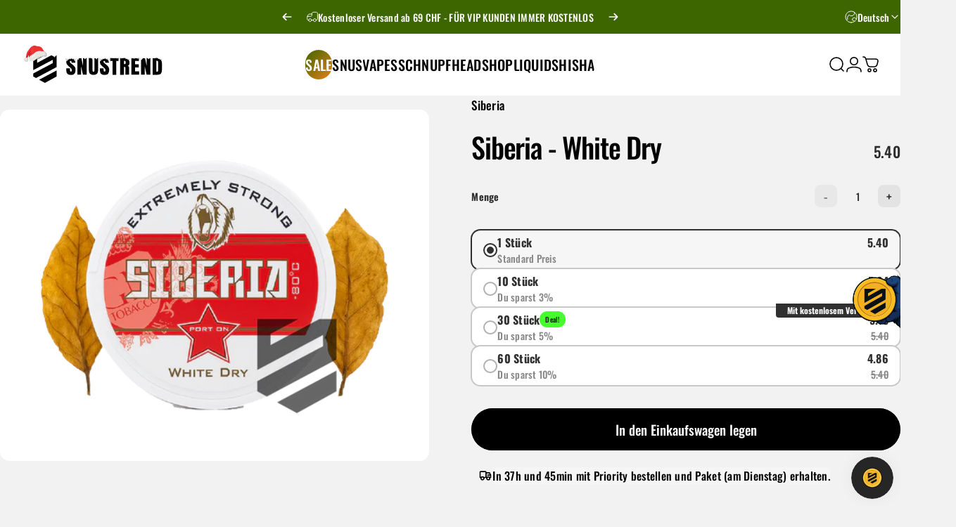

--- FILE ---
content_type: text/css
request_url: https://snustrend.com/cdn/shop/t/60/assets/additional-styles.css?v=15369989909305981411767970532
body_size: 1012
content:
.mb-2{margin-bottom:8px}.mt-2{margin-top:8px}.ml-2{margin-left:8px}.mr-2{margin-right:8px}header{padding:10px 30px!important}.header__menu a[href="/collections/weekend-sale"],.drawer__menu a[href="/collections/weekend-sale"],.header__menu a[href="/collections/sale"],.drawer__menu a[href="/collections/sale"],.header__menu a[href="https://snustrend.com/pages/vip-club"],.drawer__menu a[href="https://snustrend.com/pages/vip-club"],.header__menu a[href="/pages/pickandmix"],.drawer__menu a[href="/pages/pickandmix"],.header__menu a[href="/collections/big-puff-s"],.drawer__menu a[href="/collections/big-puff-s"],.header__menu a[href="/collections/quick-sale"],.drawer__menu a[href="/collections/quick-sale"]{background:linear-gradient(134deg,#3e6600,#e87f1a);color:#fff}.drawer__menu a[href="/collections/weekend-sale"],.drawer__menu a[href="https://snustrend.com/pages/vip-club"],.drawer__menu a[href="/pages/pickandmix"],.drawer__menu a[href="/collections/big-puff-s"],.drawer__menu a[href="/collections/sale"],.drawer__menu a[href="/collections/quick-sale"]{padding:10px;border-radius:20px 0 0 20px;margin-left:-10px}.header__menu a[href="https://snustrend.com/pages/vip-club"],.drawer__menu a[href="https://snustrend.com/pages/vip-club"]{background:orange}.sold-out-badge-product{background:#9a9a9a;color:#fff;display:flex;width:fit-content;align-items:center;justify-content:flex-end;right:0;padding:7px;border-radius:5px;position:absolute}.lowest-possible-price{background:#db0303;color:#fff;display:flex;width:fit-content;align-items:flex-end;justify-content:flex-end;right:0;padding:7px;border-radius:5px;position:absolute;gap:3px;font-size:11pt}.badge--new{background-color:#db6403;color:#fff;display:inline-block;padding:.25rem .5rem;border-radius:.25rem;font-size:.75rem;font-weight:600;text-transform:uppercase;right:.25rem;position:absolute;z-index:1;top:.25rem}@media (min-width: 1024px){.badge--new{padding:.35rem .75rem;font-size:.9rem;border-radius:.35rem;right:.5rem;top:.5rem}}.lowest-possible-price span{font-size:9pt}.section .button{padding:10px}.section .button:hover{background-color:#fff}.product-card{display:flex;flex-direction:column;justify-content:space-between;align-items:stretch}.product-card__content{padding:0}.product-card__details{padding:4px}.product-card--promo .product-card__content{padding-inline:0px}.product-form__submit .btn-fill,.drawer__footer-buttons .button .btn-fill,.drawer__footer-buttons .button--primary{background:linear-gradient(80deg,#be133c,#d89506,#a7b709,#d89506,#be133c,#d89506,#bfb302,#359412,#359412);background-size:800% 900%;-webkit-animation:rainbow 10s ease infinite;-z-animation:rainbow 10s ease infinite;-o-animation:rainbow 10s ease infinite;animation:rainbow 10s ease infinite}.product-card__quickbuy form{display:flex;justify-content:space-between;gap:4px;margin-top:8px;flex-direction:column}.product-card__quickbuy select{border-radius:5px 5px 0 0;padding-top:5px;padding-bottom:5px;padding-left:4px;width:100%;color:#000;background:transparent;border:solid 1px}.product-card__quickbuy .icon-buy-button{padding:6px;background:#000;color:#fff}.icon-buy-button,.product-in-sale-button,.disabled-product-in-sale-button{border-radius:0 0 10px 10px}.product-card__quickbuy .icon-buy-button p{margin-left:4px}.product-card__quickbuy .icon-buy-button.sold-out{background:#9a9a9a}.shopify-product-form{gap:0px!important}koala-quantity-breaks-embed{margin:0!important}.koala-deal__tier{min-height:55px!important}.koala-deal__tier__body{padding:1px 16px!important}.enlarge-text{overflow:hidden;transition:max-height .3s ease-out;height:auto;max-height:100px}.enlarge-text.expanded{max-height:fit-content}#expand-collection-button{width:100%;background-color:#fffff00f;border-radius:50px;width:calc(100% - 20px);margin:10px;padding:10px}.description-wrapper{max-width:600px}.custom-info-wrapper{display:flex;gap:12px;justify-content:space-between}.meta-item{display:flex;justify-content:space-between}slider-element img{max-height:500px}select>option{background-color:#fff}.back-in-stock,.back-in-stock input{border:1px solid black}.footer-copyright .payment-icons svg,.footer-copyright .payment-icons img{width:45px!important}.product-card__media .badges{width:100%;height:100%;display:flex;transform:translate(-10px)}.product-card__media .badges .badge{border-radius:500px}.badge--onsale{font-size:27pt;height:90px;font-weight:900;border-radius:300px;transform:rotate(340deg);width:90px;display:flex;align-items:center;justify-content:center;background-color:#3e6600;color:#fff}.product-card__media .badges{position:absolute;top:.25rem;left:-2px}.product__gallery-container .badges{position:absolute;top:.25rem;left:-10px}.highlighted-button{border-radius:300px;display:flex;align-items:center;justify-content:center;color:#fff;padding:10px;min-width:fit-content;background:#000}.horizontal-product__details .badge--onsale{height:20px;font-weight:900;border-radius:300px;transform:rotate(0);width:fit-content}.product-in-sale-button .icon-cart{margin-right:4px}.disabled-product-in-sale-button{background:gray;display:flex;color:#fff;justify-content:center;padding:7px}.product-card__countdown{z-index:200;top:0;left:0;justify-content:flex-end;transform:none}.product-card__countdown .button{padding:0 10px;height:30px;background:#000;color:#fff;border-radius:5px;font-size:11pt}.product-card__quickbuy .product-in-sale-button{font-size:14pt;padding:6px;background:#000;color:#fff}@-webkit-keyframes rainbow{0%{background-position:0% 82%}50%{background-position:100% 19%}to{background-position:0% 82%}}@-moz-keyframes rainbow{0%{background-position:0% 82%}50%{background-position:100% 19%}to{background-position:0% 82%}}@-o-keyframes rainbow{0%{background-position:0% 82%}50%{background-position:100% 19%}to{background-position:0% 82%}}@keyframes rainbow{0%{background-position:0% 82%}50%{background-position:100% 19%}to{background-position:0% 82%}}@media screen and (max-width: 639px){.cart-drawer .drawer__scrollable{max-height:57vh}}@media only screen and (max-width: 600px){#floating-action-panel{top:280px}}#floating-action-panel{position:fixed;z-index:10;height:50px;width:100px;top:390px;right:-3px}#floating-action-panel a{display:flex;justify-content:flex-end}.drawer__content details{overflow:scroll}.enlarge-text ul{list-style:initial;margin:0;padding:20px}@media only screen and (max-width: 600px){.sold-out-badge-product{font-size:9pt}#floating-action-panel{top:280px}.highlighted-button .btn-text{gap:0px}.slider-element img{max-height:300px}.lowest-possible-price{padding:6px;border-radius:4px;font-size:8pt}.product-card__countdown .button{font-size:9pt;height:24px}.badge--onsale{font-size:17pt;height:55px;width:55px}.lowest-possible-price span{font-size:7pt}.product-card__quickbuy form{flex-direction:column}.product-card__quickbuy select{border-radius:5px 5px 0 0;font-size:9pt}.product-card__quickbuy .icon-buy-button,.product-in-sale-button{font-size:9pt!important}.custom-info-wrapper{flex-direction:column}}
/*# sourceMappingURL=/cdn/shop/t/60/assets/additional-styles.css.map?v=15369989909305981411767970532 */


--- FILE ---
content_type: image/svg+xml
request_url: https://snustrend.com/cdn/shop/files/SNUSTREND_Logo_1_Line.svg?v=1683118950&width=155
body_size: 240
content:
<?xml version="1.0" encoding="utf-8"?>
<!-- Generator: Adobe Illustrator 27.5.0, SVG Export Plug-In . SVG Version: 6.00 Build 0)  -->
<svg version="1.1" baseProfile="tiny" id="Capa_1" xmlns="http://www.w3.org/2000/svg" xmlns:xlink="http://www.w3.org/1999/xlink"
	 x="0px" y="0px" viewBox="0 0 336.4 78.1" overflow="visible" xml:space="preserve">
<g>
	<path fill="#FFFFFF" d="M101.3,54.4c-4.4,0-7.6-1-9.5-3c-1.9-2-2.8-5.2-2.8-9.4v-4.2h9.4v3.9c0,2.8,0.8,4.2,2.3,4.2
		c0.7,0,1.3-0.3,1.7-0.8s0.6-1.3,0.6-2.1c0-1.2-0.2-2.1-0.5-2.9c-0.3-0.8-0.8-1.6-1.4-2.3c-0.6-0.7-1.7-1.7-3.2-3l-4-3.5
		c-3.3-2.8-4.9-6-4.9-9.5c0-3.8,1-6.7,2.9-8.6c2-1.9,4.7-2.8,8.1-2.8c0.1,0,0.2,0,0.2,0s0.6,0,1.4,0c0.9,0,2,0.2,3.4,0.6
		c1.4,0.4,2.6,1.1,3.7,2s1.9,2.3,2.4,4s0.8,3.8,0.8,6.2h-9.7l-0.1-2.6c0-0.5-0.2-0.9-0.6-1.3c-0.4-0.4-0.8-0.6-1.3-0.6
		c-0.6,0-1.2,0.2-1.6,0.6c-0.4,0.4-0.7,0.9-0.7,1.5c0,1.2,0.9,2.6,2.7,4l5.8,4.7c0.9,0.8,1.8,1.5,2.5,2.3c0.7,0.8,1.2,1.6,1.7,2.3
		s0.7,1.5,1,2.1c0.3,0.6,0.4,1.3,0.5,2c0.1,0.7,0.2,1.3,0.2,1.7c0,0.4,0,0.9,0,1.5c0,1.5-0.1,2.9-0.3,4.1c-0.2,1.2-0.6,2.4-1.1,3.6
		s-1.2,2.1-2,2.9c-0.8,0.8-1.9,1.4-3.2,1.8C104.6,54.1,103,54.4,101.3,54.4z"/>
	<path fill="#FFFFFF" d="M140.4,10.6v43.2h-9.3l-4.8-21.6v21.6H117V10.6h9.8l4.4,20.7V10.6H140.4z"/>
	<path fill="#FFFFFF" d="M146.1,42.4V10.6h9.3v31c0,0,0,0.1,0,0.2c0,0.5,0,0.8,0,1.1c0,0.3,0.1,0.6,0.1,1.1s0.2,0.8,0.4,1.1
		c0.2,0.3,0.4,0.5,0.7,0.7s0.7,0.3,1.1,0.3c0.4,0,0.7-0.1,1-0.2c0.3-0.1,0.5-0.3,0.7-0.6c0.2-0.3,0.3-0.5,0.4-0.8
		c0.1-0.2,0.2-0.6,0.2-1c0-0.4,0.1-0.7,0.1-0.9c0-0.2,0-0.5,0-0.9c0-0.1,0-0.2,0-0.2v-31h9.3v31.8c0,3.9-0.9,6.9-2.8,8.9
		c-1.9,2-4.8,3-8.8,3c-4,0-7-1-8.9-3C147,49.3,146.1,46.3,146.1,42.4z"/>
	<path fill="#FFFFFF" d="M186.3,54.4c-4.4,0-7.6-1-9.5-3c-1.9-2-2.8-5.2-2.8-9.4v-4.2h9.4v3.9c0,2.8,0.8,4.2,2.3,4.2
		c0.7,0,1.3-0.3,1.7-0.8s0.6-1.3,0.6-2.1c0-1.2-0.2-2.1-0.5-2.9c-0.3-0.8-0.8-1.6-1.4-2.3c-0.6-0.7-1.7-1.7-3.2-3l-4-3.5
		c-3.3-2.8-4.9-6-4.9-9.5c0-3.8,1-6.7,2.9-8.6c2-1.9,4.7-2.8,8.1-2.8c0.1,0,0.2,0,0.2,0s0.6,0,1.4,0c0.9,0,2,0.2,3.4,0.6
		c1.4,0.4,2.6,1.1,3.7,2s1.9,2.3,2.4,4s0.8,3.8,0.8,6.2h-9.7l-0.1-2.6c0-0.5-0.2-0.9-0.6-1.3c-0.4-0.4-0.8-0.6-1.3-0.6
		c-0.6,0-1.2,0.2-1.6,0.6c-0.4,0.4-0.7,0.9-0.7,1.5c0,1.2,0.9,2.6,2.7,4l5.8,4.7c0.9,0.8,1.8,1.5,2.5,2.3c0.7,0.8,1.2,1.6,1.7,2.3
		s0.7,1.5,1,2.1c0.3,0.6,0.4,1.3,0.5,2c0.1,0.7,0.2,1.3,0.2,1.7c0,0.4,0,0.9,0,1.5c0,1.5-0.1,2.9-0.3,4.1c-0.2,1.2-0.6,2.4-1.1,3.6
		s-1.2,2.1-2,2.9c-0.8,0.8-1.9,1.4-3.2,1.8C189.6,54.1,188.1,54.4,186.3,54.4z"/>
	<path fill="#FFFFFF" d="M200.2,10.6h20.9V19h-5.7v34.9h-9.6V19h-5.7V10.6z"/>
	<path fill="#FFFFFF" d="M234.8,34.2v19.7h-9.7V10.6h14.7c1.5,0,2.8,0.2,3.9,0.6c1.1,0.4,1.9,0.9,2.5,1.6c0.6,0.7,1.1,1.5,1.5,2.6
		c0.4,1.1,0.6,2.2,0.7,3.3c0.1,1.1,0.2,2.4,0.2,4c0,0.8,0,1.5,0,2c0,0.5-0.1,1.2-0.3,2c-0.2,0.8-0.4,1.4-0.7,2
		c-0.3,0.5-0.8,1-1.4,1.5c-0.6,0.5-1.4,0.9-2.3,1.2c0.9,0.2,1.6,0.5,2.2,0.9c0.6,0.4,1,1,1.2,1.6c0.3,0.7,0.4,1.3,0.5,1.8
		c0.1,0.6,0.1,1.2,0.1,1.9c0,7.1,0,12.6-0.1,16.3h-9.3V37c0-0.7-0.1-1.2-0.2-1.6c-0.1-0.4-0.4-0.7-0.8-0.9s-0.7-0.3-1.1-0.3
		S235.5,34.2,234.8,34.2z M234.8,18.6v8.1h2.4c1.3,0,1.9-1.3,1.9-4c0-1.8-0.2-2.9-0.7-3.4c-0.5-0.5-1.5-0.7-3-0.7H234.8z"/>
	<path fill="#FFFFFF" d="M253.3,53.9V10.6h19.1V19H263v8.4h9v8.1h-9v9.9h10v8.4H253.3z"/>
	<path fill="#FFFFFF" d="M301.3,10.6v43.2h-9.3l-4.8-21.6v21.6h-9.3V10.6h9.8l4.4,20.7V10.6H301.3z"/>
	<path fill="#FFFFFF" d="M307.1,53.9V10.6h13.2c3.6,0,6.2,0.9,7.8,2.7c1.6,1.8,2.5,4.3,2.5,7.5l0.1,20.2c0,4.3-0.8,7.5-2.5,9.7
		c-1.7,2.1-4.4,3.2-8.2,3.2H307.1z M316.7,18.3V46c0.1,0,0.2,0,0.3,0c0.1,0,0.3,0,0.6,0c0.3,0,0.5,0,0.7,0c1.8,0,2.7-0.8,2.7-2.3
		V22.4c0-1.6-0.2-2.7-0.7-3.2c-0.5-0.6-1.4-0.9-2.6-0.9C317.6,18.2,317.2,18.2,316.7,18.3z"/>
</g>
<g>
	<polygon fill="#FFFFFF" points="64.6,34.4 64.6,4.1 51.9,4.1 15.2,23.7 15.2,15.2 36,4.1 35,4.1 5.4,4.1 5.4,42.2 54.6,16 
		54.6,24.5 5.4,50.7 5.4,58.3 12.5,62.2 	"/>
	<polygon fill="#FFFFFF" points="20.3,66.6 35,74.6 64.6,58.3 64.6,42.9 	"/>
</g>
</svg>


--- FILE ---
content_type: text/javascript
request_url: https://cdn.shopify.com/extensions/019b3597-7eec-76ac-8105-bd05d33516cb/one-guard-24/assets/age-gate.js
body_size: 712
content:
(() => {
  const COOKIE_NAME = 'ogAgeVerified';

  function setCookie(name, value, days) {
    try {
      const d = new Date();
      d.setTime(d.getTime() + (days * 24 * 60 * 60 * 1000));
      const expires = `expires=${d.toUTCString()}`;
      document.cookie = `${name}=${value};${expires};path=/;SameSite=Lax`;
    } catch (_) { /* noop */ }
  }

  function getCookie(name) {
    try {
      const value = `; ${document.cookie}`;
      const parts = value.split(`; ${name}=`);
      if (parts.length === 2) return parts.pop().split(';').shift();
    } catch (_) { /* noop */ }
    return null;
  }

  function setLocal(name, value) {
    try { window.localStorage.setItem(name, value); } catch (_) { /* noop */ }
  }
  function getLocal(name) {
    try { return window.localStorage.getItem(name); } catch (_) { return null; }
  }

  function isDesignMode() {
    try { return !!(window.Shopify && window.Shopify.designMode); } catch (_) { return false; }
  }

  function isVerified() {
    return getCookie(COOKIE_NAME) === 'true' || getLocal(COOKIE_NAME) === 'true';
  }

  function show(el) { if (el) el.setAttribute('aria-hidden', 'false'); }
  function hide(el) { if (el) el.setAttribute('aria-hidden', 'true'); }

  function init() {
    const root = document.getElementById('og-age-gate');
    if (!root) return;
    const inEditor = isDesignMode();
    const editorForceShow = (root.getAttribute('data-editor-show') === 'true');

    // If editor override is enabled, always show in theme editor
    if (inEditor && editorForceShow) {
      show(root);
    } else {
      // If already verified (cookie or localStorage), ensure hidden and exit
      if (isVerified()) { hide(root); return; }
      // Otherwise show normally
      show(root);
    }

    try { document.documentElement.style.overflow = 'hidden'; } catch (_) {}

    // Focus management
    const focusable = root.querySelector('[data-og-age-accept]') || root.querySelector('button');
    if (focusable && typeof focusable.focus === 'function') {
      setTimeout(() => focusable.focus(), 0);
    }

    // Wire actions
    const accept = root.querySelector('[data-og-age-accept]');
    const decline = root.querySelector('[data-og-age-decline]');
    const cookieDays = parseInt(root.getAttribute('data-cookie-days') || '365', 10);
    const declineUrl = root.getAttribute('data-decline-url');

    if (accept) {
      accept.addEventListener('click', () => {
        const days = isFinite(cookieDays) ? cookieDays : 365;
        setCookie(COOKIE_NAME, 'true', days);
        setLocal(COOKIE_NAME, 'true');
        hide(root);
        try { document.documentElement.style.overflow = ''; } catch (_) {}
        // Optional: dispatch event for theme listening
        try { document.dispatchEvent(new CustomEvent('og:age-gate:accepted')); } catch (_) {}
      });
    }

    if (decline) {
      decline.addEventListener('click', () => {
        try { document.dispatchEvent(new CustomEvent('og:age-gate:declined')); } catch (_) {}
        try { document.documentElement.style.overflow = ''; } catch (_) {}
        if (declineUrl) {
          window.location.href = declineUrl;
        } else {
          window.history.length > 1 ? window.history.back() : window.location.assign('https://www.google.com');
        }
      });
    }
  }

  if (document.readyState === 'loading') {
    document.addEventListener('DOMContentLoaded', init);
  } else {
    init();
  }

  // In theme editor, sections can re-render; re-run init to keep state correct
  if (isDesignMode()) {
    console.log('OneGuard: Design mode detected, enabling re-init on section events');
    ['shopify:section:load', 'shopify:section:select', 'shopify:block:select', 'shopify:section:deselect', 'shopify:block:deselect', 'shopify:section:reorder']
      .forEach((evt) => {
        document.addEventListener(evt, init);
      });
  }
})();


--- FILE ---
content_type: image/svg+xml
request_url: https://snustrend.com/cdn/shop/files/Christmas_Logo_Snow_Original.svg?v=1764838510&width=155
body_size: 19400
content:
<svg viewBox="0 0 340.16 113.39" version="1.1" xmlns="http://www.w3.org/2000/svg" id="Layer_1">
  
  <defs>
    <style>
      .st0 {
        fill: #c82127;
      }

      .st1 {
        opacity: .05;
      }

      .st1, .st2, .st3 {
        fill: #fff;
      }

      .st2 {
        opacity: .35;
      }

      .st4 {
        fill: #ccc;
      }

      .st5 {
        fill: #020202;
      }

      .st6 {
        fill: #eae5e1;
      }

      .st7 {
        fill: #e6e6e5;
      }

      .st8 {
        opacity: .7;
      }

      .st9 {
        fill: #ed3131;
      }

      .st10 {
        fill: #bdc1bf;
      }
    </style>
  </defs>
  <g>
    <g>
      <path d="M117.93,81.29c-4.12,0-7.11-.94-8.89-2.81s-2.62-4.87-2.62-8.8v-3.93h8.8v3.65c0,2.62.75,3.93,2.15,3.93.66,0,1.22-.28,1.59-.75s.56-1.22.56-1.97c0-1.12-.19-1.97-.47-2.71-.28-.75-.75-1.5-1.31-2.15s-1.59-1.59-3-2.81l-3.74-3.28c-3.09-2.62-4.59-5.62-4.59-8.89,0-3.56.94-6.27,2.71-8.05,1.87-1.78,4.4-2.62,7.58-2.62h1.5c.84,0,1.87.19,3.18.56,1.31.37,2.43,1.03,3.46,1.87s1.78,2.15,2.25,3.74.75,3.56.75,5.8h-9.08l-.09-2.43c0-.47-.19-.84-.56-1.22s-.75-.56-1.22-.56c-.56,0-1.12.19-1.5.56s-.66.84-.66,1.4c0,1.12.84,2.43,2.53,3.74l5.43,4.4c.84.75,1.68,1.4,2.34,2.15s1.12,1.5,1.59,2.15.66,1.4.94,1.97.37,1.22.47,1.87.19,1.22.19,1.59v1.4c0,1.4-.09,2.71-.28,3.84-.19,1.12-.56,2.25-1.03,3.37s-1.12,1.97-1.87,2.71c-.75.75-1.78,1.31-3,1.68-1.03.28-2.53.56-4.12.56Z" class="st5"></path>
      <path d="M154.52,40.29v40.44h-8.7l-4.49-20.22v20.22h-8.7v-40.44h9.17l4.12,19.38v-19.38h8.61Z" class="st5"></path>
      <path d="M159.86,70.06v-29.77h8.7v30.23c0,.28.09.56.09,1.03s.19.75.37,1.03.37.47.66.66.66.28,1.03.28.66-.09.94-.19c.28-.09.47-.28.66-.56s.28-.47.37-.75c.09-.19.19-.56.19-.94s.09-.66.09-.84v-30.05h8.7v29.77c0,3.65-.84,6.46-2.62,8.33-1.78,1.87-4.49,2.81-8.24,2.81s-6.55-.94-8.33-2.81c-1.78-1.78-2.62-4.59-2.62-8.24Z" class="st5"></path>
      <path d="M197.49,81.29c-4.12,0-7.11-.94-8.89-2.81s-2.62-4.87-2.62-8.8v-3.93h8.8v3.65c0,2.62.75,3.93,2.15,3.93.66,0,1.22-.28,1.59-.75s.56-1.22.56-1.97c0-1.12-.19-1.97-.47-2.71-.28-.75-.75-1.5-1.31-2.15-.56-.66-1.59-1.59-3-2.81l-3.74-3.28c-3.09-2.62-4.59-5.62-4.59-8.89,0-3.56.94-6.27,2.71-8.05,1.87-1.78,4.4-2.62,7.58-2.62h1.5c.84,0,1.87.19,3.18.56,1.31.37,2.43,1.03,3.46,1.87s1.78,2.15,2.25,3.74.75,3.56.75,5.8h-9.08l-.09-2.43c0-.47-.19-.84-.56-1.22-.37-.37-.75-.56-1.22-.56-.56,0-1.12.19-1.5.56-.37.37-.66.84-.66,1.4,0,1.12.84,2.43,2.53,3.74l5.43,4.4c.84.75,1.68,1.4,2.34,2.15s1.12,1.5,1.59,2.15.66,1.4.94,1.97.37,1.22.47,1.87.19,1.22.19,1.59v1.4c0,1.4-.09,2.71-.28,3.84-.19,1.12-.56,2.25-1.03,3.37s-1.12,1.97-1.87,2.71c-.75.75-1.78,1.31-3,1.68-1.03.28-2.43.56-4.12.56Z" class="st5"></path>
      <path d="M210.5,40.29h19.56v7.86h-5.34v32.67h-8.99v-32.67h-5.34v-7.86h.09Z" class="st5"></path>
      <path d="M242.89,62.38v18.44h-9.08v-40.53h13.76c1.4,0,2.62.19,3.65.56,1.03.37,1.78.84,2.34,1.5.56.66,1.03,1.4,1.4,2.43s.56,2.06.66,3.09c.09,1.03.19,2.25.19,3.74v1.87c0,.47-.09,1.12-.28,1.87s-.37,1.31-.66,1.87c-.28.47-.75.94-1.31,1.4-.56.47-1.31.84-2.15,1.12.84.19,1.5.47,2.06.84.56.37.94.94,1.12,1.5.28.66.37,1.22.47,1.68.09.56.09,1.12.09,1.78,0,6.65,0,11.79-.09,15.26h-8.7v-15.82c0-.66-.09-1.12-.19-1.5-.09-.37-.37-.66-.75-.84s-.66-.28-1.03-.28h-1.5ZM242.89,47.78v7.58h2.25c1.22,0,1.78-1.22,1.78-3.74,0-1.68-.19-2.71-.66-3.18s-1.4-.66-2.81-.66h-.56Z" class="st5"></path>
      <path d="M260.2,80.82v-40.53h17.88v7.86h-8.8v7.86h8.42v7.58h-8.42v9.27h9.36v7.86h-18.44v.09Z" class="st5"></path>
      <path d="M305.13,40.29v40.44h-8.7l-4.49-20.22v20.22h-8.7v-40.44h9.17l4.12,19.38v-19.38h8.61Z" class="st5"></path>
      <path d="M310.56,80.82v-40.53h12.36c3.37,0,5.8.84,7.3,2.53,1.5,1.68,2.34,4.02,2.34,7.02l.09,18.91c0,4.02-.75,7.02-2.34,9.08-1.59,1.97-4.12,3-7.68,3h-12.07ZM319.55,47.5v25.93h1.5c1.68,0,2.53-.75,2.53-2.15v-19.94c0-1.5-.19-2.53-.66-3-.47-.56-1.31-.84-2.43-.84-.09-.09-.47-.09-.94,0Z" class="st5"></path>
    </g>
    <g>
      <polygon points="83.57 62.57 83.57 34.21 71.69 34.21 37.34 52.55 37.34 44.6 56.8 34.21 55.87 34.21 28.16 34.21 28.16 69.87 74.21 45.35 74.21 53.3 28.16 77.83 28.16 84.94 34.81 88.59 83.57 62.57" class="st5"></polygon>
      <polygon points="42.11 92.71 55.87 100.2 83.57 84.94 83.57 70.53 42.11 92.71" class="st5"></polygon>
    </g>
  </g>
  <g>
    <path d="M142.73,40.81c.02.05.02.1.02.15s0,.1-.02.15c-.03.09-.09.12-.17.16s-.16.08-.23.18c-.09.13-.12.27-.13.39-.01.11,0,.19-.01.19-.02,0-.01-.1-.03-.21-.01-.11-.04-.23-.13-.27-.03-.02-.07-.02-.11-.01-.04,0-.08.02-.11.04-.04.02-.06.04-.07.06s-.03.03-.06.03-.04-.02-.06-.03c-.02-.02-.05-.04-.1-.06,0,0-.02,0-.03,0-.02,0-.04,0-.07,0h-.13s-.06.09-.07.16c0,.07,0,.13-.01.13,0,0,0-.02,0-.05,0-.03,0-.08-.01-.13,0-.02,0-.04,0-.06,0-.02-.02-.04-.03-.06,0-.01-.01-.02-.02-.03s-.02-.01-.03-.01c-.02,0-.03.06-.04.11,0,.05,0,.1-.01.1-.01,0-.02-.05-.03-.09s-.02-.09-.03-.09c0,0-.01.02-.02.05,0,.02-.01.05-.02.05,0,0,0-.02,0-.03,0-.02,0-.04-.02-.05-.02-.01-.04-.01-.06,0-.02,0-.04.01-.06.02-.05.02-.1,0-.14,0-.04-.02-.08-.04-.12-.05-.02-.01-.03-.01-.11-.02-.08-.01-.22-.03-.51-.08-.09-.02-.19-.03-.28-.04-.1,0-.19,0-.27.02-.04.01-.08.02-.1.03-.03.01-.04.02-.04.02,0,0-.02.01-.05.03-.03.02-.06.04-.09.07-.06.06-.1.16-.12.27-.02.11-.03.22-.03.29,0-.07,0-.17-.03-.28-.02-.1-.07-.21-.16-.27-.01,0-.03-.02-.06-.03s-.06-.02-.09,0c-.06.03-.07.13-.07.23s0,.19,0,.19c0,0-.01,0-.02-.04s-.02-.1-.03-.22c-.01-.06-.02-.1-.02-.13s-.01-.04-.02-.04c-.01,0-.02.08-.02.15,0,.08-.01.15-.02.15v-.14c0-.06-.01-.1-.02-.13s-.02-.05-.04-.06c-.02-.01-.04,0-.06.02-.02.02-.05.03-.08.03-.02,0-.03-.01-.04-.02-.01,0-.03-.02-.07-.04,0,0-.02,0-.04-.02-.02,0-.06-.02-.09-.02-.05-.02-.1-.01-.15,0-.04,0-.08.02-.1.03-.12.05-.21.06-.31.07-.1.01-.22.02-.37.08-.13.04-.19.08-.27.14-.08.06-.19.14-.44.28-.2.11-.33.17-.42.22-.09.05-.14.09-.2.17-.05.08-.06.14-.08.21-.01.08-.02.17-.07.31-.05.16-.1.24-.15.32s-.12.15-.19.32c-.11.26-.14.48-.17.66s-.08.31-.23.4c-.04.03-.07.03-.09.04-.03,0-.05.02-.09.05-.17.12-.23.33-.26.51-.03.18-.02.33-.05.33s-.06-.23-.1-.45c-.04-.23-.09-.46-.16-.46-.02,0-.03.02-.06.04-.03.02-.07.05-.13.08-.03.01-.04.02-.05.02-.01,0-.02,0-.03.01-.08.04-.11.18-.11.31,0,.13,0,.26,0,.26,0,0-.01-.11-.03-.23-.02-.11-.05-.23-.11-.24-.01,0-.02,0-.03,0,0,0-.02,0-.03,0-.01,0-.02.02-.04.04-.01.02-.03.06-.04.12-.01.06-.02.1-.02.14,0,.03,0,.05,0,.05,0,0,0-.01,0-.03,0-.02,0-.05-.01-.09-.01-.06-.02-.1-.03-.12-.01-.02-.02-.03-.03-.03,0,0,0,0-.01,0,0,0-.02,0-.03,0-.02,0-.03.03-.04.05,0,.02,0,.05,0,.07,0-.02,0-.04-.01-.05,0-.02,0-.03-.02-.04s-.02,0-.03,0c-.01,0-.02,0-.04,0-.01,0-.02,0-.02,0,0,0-.01,0-.02,0,0,0-.01,0-.02,0s-.01,0-.02,0c-.02,0-.03,0-.04,0-.01,0-.03,0-.04.01-.02.02-.03.03-.03.06,0,.02-.01.05-.03.09,0,.03-.02.04-.03.06s-.02.03-.03.05c0,0-.02.02-.04.07-.03.05-.06.13-.1.23-.05.14-.05.3-.04.43s.04.22.03.22c0,0-.03-.07-.07-.2-.04-.13-.08-.32-.11-.56-.07-.4-.06-.64-.07-.81,0-.17-.01-.28-.11-.43-.11-.18-.23-.24-.35-.31-.12-.07-.24-.14-.34-.33-.08-.15-.09-.25-.09-.37,0-.12,0-.26-.08-.5-.07-.22-.15-.33-.21-.43s-.11-.18-.14-.33c-.02-.11-.02-.22,0-.32.01-.1.04-.2.07-.29.03-.08.06-.15.1-.22.03-.07.07-.13.11-.19.06-.1.21-.37.45-.63.24-.26.56-.5.96-.54.24-.03.38.03.54.09.16.06.34.11.65.08.15-.02.29-.05.43-.09.14-.04.29-.1.47-.16.28-.09.42-.16.53-.21.11-.05.19-.08.33-.1.21-.02.34.02.45.05.12.04.23.07.42.05.23-.03.37-.12.48-.19s.21-.14.36-.11c.14.03.21.11.28.21s.17.24.36.37c.08.06.2.1.38.14.18.04.42.09.74.15.17.03.3.06.42.08s.22.04.34.05c.19.02.32.03.48.03s.35,0,.66.01c.5.01.78.03.96.06s.24.07.3.11c.06.05.12.11.16.17s.09.14.11.21c0,.02.01.03.02.05,0,.02.01.03.02.05Z" class="st3"></path>
    <path d="M142.73,40.81c.02.05.02.1.02.15s0,.1-.02.15c-.03.09-.09.12-.17.16s-.16.08-.23.18c-.09.13-.12.27-.13.39-.01.11,0,.19-.01.19-.02,0-.01-.1-.03-.21-.01-.11-.04-.23-.13-.27-.03-.02-.07-.02-.11-.01-.04,0-.08.02-.11.04-.04.02-.06.04-.07.06s-.03.03-.06.03-.04-.02-.06-.03c-.02-.02-.05-.04-.1-.06,0,0-.02,0-.03,0-.02,0-.04,0-.07,0h-.13s-.06.09-.07.16c0,.07,0,.13-.01.13,0,0,0-.02,0-.05,0-.03,0-.08-.01-.13,0-.02,0-.04,0-.06,0-.02-.02-.04-.03-.06,0-.01-.01-.02-.02-.03s-.02-.01-.03-.01c-.02,0-.03.06-.04.11,0,.05,0,.1-.01.1-.01,0-.02-.05-.03-.09s-.02-.09-.03-.09c0,0-.01.02-.02.05,0,.02-.01.05-.02.05,0,0,0-.02,0-.03,0-.02,0-.04-.02-.05-.02-.01-.04-.01-.06,0-.02,0-.04.01-.06.02-.05.02-.1,0-.14,0-.04-.02-.08-.04-.12-.05-.02-.01-.03-.01-.11-.02-.08-.01-.22-.03-.51-.08-.09-.02-.19-.03-.28-.04-.1,0-.19,0-.27.02-.04.01-.08.02-.1.03-.03.01-.04.02-.04.02,0,0-.02.01-.05.03-.03.02-.06.04-.09.07-.06.06-.1.16-.12.27-.02.11-.03.22-.03.29,0-.07,0-.17-.03-.28-.02-.1-.07-.21-.16-.27-.01,0-.03-.02-.06-.03s-.06-.02-.09,0c-.06.03-.07.13-.07.23s0,.19,0,.19c0,0-.01,0-.02-.04s-.02-.1-.03-.22c-.01-.06-.02-.1-.02-.13s-.01-.04-.02-.04c-.01,0-.02.08-.02.15,0,.08-.01.15-.02.15v-.14c0-.06-.01-.1-.02-.13s-.02-.05-.04-.06c-.02-.01-.04,0-.06.02-.02.02-.05.03-.08.03-.02,0-.03-.01-.04-.02-.01,0-.03-.02-.07-.04,0,0-.02,0-.04-.02-.02,0-.06-.02-.09-.02-.05-.02-.1-.01-.15,0-.04,0-.08.02-.1.03-.12.05-.21.06-.31.07-.1.01-.22.02-.37.08-.13.04-.19.08-.27.14-.08.06-.19.14-.44.28-.2.11-.33.17-.42.22-.09.05-.14.09-.2.17-.05.08-.06.14-.08.21-.01.08-.02.17-.07.31-.05.16-.1.24-.15.32s-.12.15-.19.32c-.11.26-.14.48-.17.66s-.08.31-.23.4c-.04.03-.07.03-.09.04-.03,0-.05.02-.09.05-.17.12-.23.33-.26.51-.03.18-.02.33-.05.33s-.06-.23-.1-.45c-.04-.23-.09-.46-.16-.46-.02,0-.03.02-.06.04-.03.02-.07.05-.13.08-.03.01-.04.02-.05.02-.01,0-.02,0-.03.01-.08.04-.11.18-.11.31,0,.13,0,.26,0,.26,0,0-.01-.11-.03-.23-.02-.11-.05-.23-.11-.24-.01,0-.02,0-.03,0,0,0-.02,0-.03,0-.01,0-.02.02-.04.04-.01.02-.03.06-.04.12-.01.06-.02.1-.02.14,0,.03,0,.05,0,.05,0,0,0-.01,0-.03,0-.02,0-.05-.01-.09-.01-.06-.02-.1-.03-.12-.01-.02-.02-.03-.03-.03,0,0,0,0-.01,0,0,0-.02,0-.03,0-.02,0-.03.03-.04.05,0,.02,0,.05,0,.07,0-.02,0-.04-.01-.05,0-.02,0-.03-.02-.04s-.02,0-.03,0c-.01,0-.02,0-.04,0-.01,0-.02,0-.02,0,0,0-.01,0-.02,0,0,0-.01,0-.02,0s-.01,0-.02,0c-.02,0-.03,0-.04,0-.01,0-.03,0-.04.01-.02.02-.03.03-.03.06,0,.02-.01.05-.03.09,0,.03-.02.04-.03.06s-.02.03-.03.05c0,0-.02.02-.04.07-.03.05-.06.13-.1.23-.05.14-.05.3-.04.43s.04.22.03.22c0,0-.03-.07-.07-.2-.04-.13-.08-.32-.11-.56-.07-.4-.06-.64-.07-.81,0-.17-.01-.28-.11-.43-.11-.18-.23-.24-.35-.31-.12-.07-.24-.14-.34-.33-.08-.15-.09-.25-.09-.37,0-.12,0-.26-.08-.5-.07-.22-.15-.33-.21-.43s-.11-.18-.14-.33c-.02-.11-.02-.22,0-.32.01-.1.04-.2.07-.29.03-.08.06-.15.1-.22.03-.07.07-.13.11-.19.1.03.2.07.29.12s.18.12.26.19c.08.08.12.15.19.25.07.1.16.23.35.44.11.12.16.17.22.22.05.05.11.1.22.23.1.11.16.18.21.23s.08.07.13.09c.09.04.16.03.24,0,.08-.02.19-.05.35-.06.19-.02.31.02.39.04.09.02.14.04.23,0,.07-.03.12-.1.18-.22.06-.12.13-.29.22-.52.07-.17.1-.27.13-.33.03-.06.04-.09.08-.14.07-.07.12-.1.22-.13s.21-.08.41-.17c.13-.06.19-.1.25-.13.06-.04.11-.07.22-.12.06-.03.13-.06.22-.09.09-.03.18-.06.29-.08.13-.02.21-.02.3-.02.09,0,.18,0,.31,0,.15,0,.25-.03.34-.05.09-.02.17-.05.29-.06.31-.05.48.01.68.09.19.08.41.17.79.17.19,0,.31-.02.43-.03s.24-.03.45,0c.15.02.24.05.32.07.09.03.17.05.31.08.2.04.37.04.54.03.17-.01.33-.04.51-.06.16-.03.3-.06.42-.09.12-.03.22-.07.3-.1,0,.02.01.03.02.05,0,.02.01.03.02.05Z" class="st7"></path>
    <path d="M142.73,40.81c.02.05.02.1.02.15s0,.1-.02.15c-.03.09-.09.12-.17.16s-.16.08-.23.18c-.09.13-.12.27-.13.39-.01.11,0,.19-.01.19-.02,0-.01-.1-.03-.21-.01-.11-.04-.23-.13-.27-.03-.02-.07-.02-.11-.01-.04,0-.08.02-.11.04-.04.02-.06.04-.07.06s-.03.03-.06.03-.04-.02-.06-.03c-.02-.02-.05-.04-.1-.06,0,0-.02,0-.03,0-.02,0-.04,0-.07,0h-.13s-.06.09-.07.16c0,.07,0,.13-.01.13,0,0,0-.02,0-.05,0-.03,0-.08-.01-.13,0-.02,0-.04,0-.06,0-.02-.02-.04-.03-.06,0-.01-.01-.02-.02-.03s-.02-.01-.03-.01c-.02,0-.03.06-.04.11,0,.05,0,.1-.01.1-.01,0-.02-.05-.03-.09s-.02-.09-.03-.09c0,0-.01.02-.02.05,0,.02-.01.05-.02.05,0,0,0-.02,0-.03,0-.02,0-.04-.02-.05-.02-.01-.04-.01-.06,0-.02,0-.04.01-.06.02-.05.02-.1,0-.14,0-.04-.02-.08-.04-.12-.05-.02-.01-.03-.01-.11-.02-.08-.01-.22-.03-.51-.08-.09-.02-.19-.03-.28-.04-.1,0-.19,0-.27.02-.04.01-.08.02-.1.03-.03.01-.04.02-.04.02,0,0-.02.01-.05.03-.03.02-.06.04-.09.07-.06.06-.1.16-.12.27-.02.11-.03.22-.03.29,0-.07,0-.17-.03-.28-.02-.1-.07-.21-.16-.27-.01,0-.03-.02-.06-.03s-.06-.02-.09,0c-.06.03-.07.13-.07.23s0,.19,0,.19c0,0-.01,0-.02-.04s-.02-.1-.03-.22c-.01-.06-.02-.1-.02-.13s-.01-.04-.02-.04c-.01,0-.02.08-.02.15,0,.08-.01.15-.02.15v-.14c0-.06-.01-.1-.02-.13s-.02-.05-.04-.06c-.02-.01-.04,0-.06.02-.02.02-.05.03-.08.03-.02,0-.03-.01-.04-.02-.01,0-.03-.02-.07-.04,0,0-.02,0-.04-.02-.02,0-.06-.02-.09-.02-.05-.02-.1-.01-.15,0-.04,0-.08.02-.1.03-.12.05-.21.06-.31.07-.1.01-.22.02-.37.08-.13.04-.19.08-.27.14-.08.06-.19.14-.44.28-.2.11-.33.17-.42.22-.09.05-.14.09-.2.17-.05.08-.06.14-.08.21-.01.08-.02.17-.07.31-.05.16-.1.24-.15.32s-.12.15-.19.32c-.11.26-.14.48-.17.66s-.08.31-.23.4c-.04.03-.07.03-.09.04-.03,0-.05.02-.09.05-.17.12-.23.33-.26.51-.03.18-.02.33-.05.33s-.06-.23-.1-.45c-.04-.23-.09-.46-.16-.46-.02,0-.03.02-.06.04-.03.02-.07.05-.13.08-.03.01-.04.02-.05.02-.01,0-.02,0-.03.01-.08.04-.11.18-.11.31,0,.13,0,.26,0,.26,0,0-.01-.11-.03-.23-.02-.11-.05-.23-.11-.24-.01,0-.02,0-.03,0,0,0-.02,0-.03,0-.01,0-.02.02-.04.04-.01.02-.03.06-.04.12-.01.06-.02.1-.02.14,0,.03,0,.05,0,.05,0,0,0-.01,0-.03,0-.02,0-.05-.01-.09-.01-.06-.02-.1-.03-.12-.01-.02-.02-.03-.03-.03,0,0,0,0-.01,0,0,0-.02,0-.03,0-.02,0-.03.03-.04.05,0,.02,0,.05,0,.07,0-.02,0-.04-.01-.05,0-.02,0-.03-.02-.04s-.02,0-.03,0c-.01,0-.02,0-.04,0-.01,0-.02,0-.02,0,0,0-.01,0-.02,0,0,0-.01,0-.02,0s-.01,0-.02,0c-.02,0-.03,0-.04,0-.01,0-.03,0-.04.01-.02.02-.03.03-.03.06,0,.02-.01.05-.03.09,0,.03-.02.04-.03.06s-.02.03-.03.05c0,0-.02.02-.04.07-.03.05-.06.13-.1.23-.05.14-.05.3-.04.43s.04.22.03.22c0,0-.03-.07-.07-.2-.04-.13-.08-.32-.11-.56-.07-.4-.06-.64-.07-.81,0-.17-.01-.28-.11-.43-.11-.18-.23-.24-.35-.31-.12-.07-.24-.14-.34-.33-.08-.15-.09-.25-.09-.37,0-.12,0-.26-.08-.5-.07-.22-.15-.33-.21-.43s-.11-.18-.14-.33c-.02-.11-.02-.22,0-.32.01-.1.04-.2.07-.29.04.02.08.03.12.05s.07.04.11.07c.03.02.15.1.27.23.12.13.25.32.3.55.03.13.02.24.02.33,0,.09.01.18.07.27.07.11.16.14.24.17.09.03.17.06.25.16.09.11.08.22.08.35,0,.13,0,.28.09.48.03.07.07.15.11.22.05.07.11.12.19.15.12.04.21-.01.31-.07s.21-.11.38-.1c.13,0,.21.06.29.1s.15.09.28.07c.02,0,.08,0,.15-.03.07-.03.15-.07.2-.14.08-.12.06-.23.03-.37s-.06-.29,0-.49c.04-.13.09-.19.16-.25.07-.06.15-.14.23-.32.1-.2.11-.34.12-.46s.02-.22.12-.35c.06-.08.1-.11.2-.15.1-.04.24-.1.49-.22.26-.14.38-.23.48-.29.1-.07.17-.11.32-.16.11-.04.15-.04.26-.05.1,0,.26-.01.6-.05.28-.04.45-.06.58-.08s.24-.02.41-.01c.13,0,.19.02.25.03s.14.04.32.06c.29.03.46.02.61.01.15,0,.28-.01.5.03.2.04.29.08.36.11.07.03.14.06.28.07.12,0,.19,0,.31-.03.12-.02.3-.06.61-.1.22-.04.33-.05.4-.06.07,0,.09-.01.15-.03.06-.03.12-.05.17-.08.05-.03.09-.06.13-.1Z" class="st4"></path>
  </g>
  <g>
    <path d="M170.76,40.84c0,.06,0,.11-.01.17,0,.06-.02.12-.03.18-.03.16-.09.32-.16.47-.08.15-.17.3-.28.42-.2.21-.37.29-.54.37-.16.08-.31.16-.43.38-.14.24-.18.51-.19.72s0,.36-.03.36c-.03,0-.05-.14-.08-.29-.03-.15-.07-.29-.13-.3-.04,0-.08.06-.12.14s-.07.18-.08.25c-.04.15-.04.3-.04.41s0,.19-.01.19c0,0-.01-.02-.02-.03,0-.02-.02-.03-.03-.03-.02,0-.04.11-.05.22-.01.11-.02.21-.02.21,0,0,0-.07,0-.17,0-.1-.02-.24-.05-.39,0,0,0-.05-.02-.1-.01-.04-.02-.08-.04-.08,0,0,0,0-.02.02s-.02.06-.04.13c0,.02,0,.04-.01.06,0,.02,0,.02-.01.02,0,0,0-.01,0-.03,0-.02,0-.04-.01-.07,0,0-.01-.03-.02-.04s-.02-.03-.03-.03c-.02,0-.04.1-.06.2-.02.1-.03.2-.04.2,0,0,0-.1-.03-.22s-.06-.28-.15-.41c0-.02-.02-.04-.04-.05-.02-.01-.03-.02-.05-.02-.04,0-.06.08-.08.15s-.02.15-.03.15-.01-.01-.02-.04c0-.02,0-.06-.01-.1-.02-.13-.03-.2-.05-.25-.01-.05-.03-.07-.03-.08-.02-.04-.04-.06-.06-.08-.02-.02-.05-.03-.07-.05-.1-.09-.1-.22-.1-.37,0-.15.01-.32-.06-.49-.01-.04-.05-.12-.12-.23-.07-.11-.17-.23-.3-.36-.15-.13-.3-.23-.44-.29-.14-.06-.26-.1-.36-.12-.16-.05-.24-.05-.33-.06-.09,0-.19,0-.38-.06-.2-.05-.3-.09-.41-.13s-.2-.08-.36-.12c-.2-.04-.3-.03-.39-.03s-.18.01-.36-.03c-.2-.04-.4-.12-.59-.18s-.37-.13-.53-.14c-.02,0-.05,0-.09,0-.04,0-.08,0-.14,0-.08,0-.15,0-.19.01s-.08.02-.1.03c-.09.06-.13.18-.14.3s0,.22-.02.22c-.01,0-.02-.1-.04-.21-.02-.11-.05-.22-.11-.23,0,0-.01,0-.03,0-.02,0-.05.02-.12.04-.03,0-.06.02-.09.03-.03,0-.06.02-.09.02,0,0-.01,0-.02,0,0,0-.01,0-.02,0-.01,0-.02.02-.03.04,0,.01-.01.02-.02.03,0,.05-.01.1-.02.15,0,.04,0,.07,0,.07,0,0,0-.03,0-.07s0-.07,0-.08c0-.02,0-.03,0-.05,0-.02-.01-.03-.02-.05,0,0,0-.01-.02-.02s-.02-.01-.02,0c-.02,0-.02.05-.02.09,0,.04,0,.08,0,.08s0-.03-.01-.07-.02-.08-.05-.09h-.04c-.05.02-.07.12-.08.22,0,.1,0,.19-.01.19,0,0,0-.03,0-.07,0-.05-.01-.11-.02-.18,0-.04-.01-.07-.02-.09,0-.02-.02-.03-.03-.05-.01-.01-.03-.02-.05-.02-.02,0-.05,0-.08-.02-.02,0-.03,0-.05,0-.02,0-.05-.02-.13-.04-.02,0-.05-.01-.09-.02-.04,0-.1-.02-.16-.03-.04,0-.07-.02-.09-.02s-.04-.01-.05-.02c0,0-.02,0-.03,0-.02,0-.04,0-.08-.01-.03,0-.05,0-.07-.01-.02,0-.03,0-.05,0-.02,0-.03,0-.05,0s-.02,0-.03,0c-.02,0-.05.02-.07.05s-.04.08-.06.14c-.03.09-.04.18-.04.25s0,.11,0,.11c0,0-.01-.08-.03-.18-.02-.1-.05-.23-.1-.32,0,0-.02-.03-.03-.04-.01-.01-.02-.02-.04-.02-.01,0-.02.02-.03.05,0,.03-.02.07-.02.1,0,.04-.01.07-.01.1,0,.02,0,.03,0,.03,0,0-.02-.07-.02-.13,0-.07-.01-.13-.02-.13s-.02.03-.03.07c0,.03-.01.07-.01.07,0,0,0,0,0-.02,0-.02,0-.04,0-.06,0-.02-.01-.03-.02-.05,0-.01-.01-.02-.02-.02s0,.02,0,.04,0,.04,0,.05c0,0,0-.02-.01-.03s-.02-.04-.03-.05c0,0-.02,0-.04,0-.02,0-.04.02-.08.02-.01,0-.04,0-.06,0-.02,0-.05,0-.06-.03,0,0,0-.03,0-.04,0-.02,0-.03,0-.04,0-.02.02-.04.03-.06s.03-.04.04-.06c0-.01.02-.03.03-.04s.02-.02.04-.03c.15-.15.37-.26.55-.32s.33-.09.33-.09c.18-.03.26-.03.38-.02s.26.03.56.02c.34,0,.55-.03.77-.07s.45-.06.86-.07c.19,0,.27,0,.33,0,.07,0,.11,0,.22,0,.33-.02.54-.08.72-.14s.36-.12.63-.16c.24-.04.46-.04.68-.02.22.02.44.06.68.1.27.05.44.09.59.12s.27.05.46.03c.22-.01.33-.06.45-.11.11-.05.23-.11.46-.15.22-.04.45-.03.74.02.29.05.64.14,1.11.26.24.06.38.1.46.14s.11.06.13.09c.07.08.12.18.15.29s.05.23.05.36Z" class="st3"></path>
    <path d="M170.76,40.84c0,.06,0,.11-.01.17,0,.06-.02.12-.03.18-.03.16-.09.32-.16.47-.08.15-.17.3-.28.42-.2.21-.37.29-.54.37-.16.08-.31.16-.43.38-.14.24-.18.51-.19.72s0,.36-.03.36c-.03,0-.05-.14-.08-.29-.03-.15-.07-.29-.13-.3-.04,0-.08.06-.12.14s-.07.18-.08.25c-.04.15-.04.3-.04.41s0,.19-.01.19c0,0-.01-.02-.02-.03,0-.02-.02-.03-.03-.03-.02,0-.04.11-.05.22-.01.11-.02.21-.02.21,0,0,0-.07,0-.17,0-.1-.02-.24-.05-.39,0,0,0-.05-.02-.1-.01-.04-.02-.08-.04-.08,0,0,0,0-.02.02s-.02.06-.04.13c0,.02,0,.04-.01.06,0,.02,0,.02-.01.02,0,0,0-.01,0-.03,0-.02,0-.04-.01-.07,0,0-.01-.03-.02-.04s-.02-.03-.03-.03c-.02,0-.04.1-.06.2-.02.1-.03.2-.04.2,0,0,0-.1-.03-.22s-.06-.28-.15-.41c0-.02-.02-.04-.04-.05-.02-.01-.03-.02-.05-.02-.04,0-.06.08-.08.15s-.02.15-.03.15-.01-.01-.02-.04c0-.02,0-.06-.01-.1-.02-.13-.03-.2-.05-.25-.01-.05-.03-.07-.03-.08-.02-.04-.04-.06-.06-.08-.02-.02-.05-.03-.07-.05-.1-.09-.1-.22-.1-.37,0-.15.01-.32-.06-.49-.01-.04-.05-.12-.12-.23-.07-.11-.17-.23-.3-.36-.15-.13-.3-.23-.44-.29-.14-.06-.26-.1-.36-.12-.16-.05-.24-.05-.33-.06-.09,0-.19,0-.38-.06-.2-.05-.3-.09-.41-.13s-.2-.08-.36-.12c-.2-.04-.3-.03-.39-.03s-.18.01-.36-.03c-.2-.04-.4-.12-.59-.18s-.37-.13-.53-.14c-.02,0-.05,0-.09,0-.04,0-.08,0-.14,0-.08,0-.15,0-.19.01s-.08.02-.1.03c-.09.06-.13.18-.14.3s0,.22-.02.22c-.01,0-.02-.1-.04-.21-.02-.11-.05-.22-.11-.23,0,0-.01,0-.03,0-.02,0-.05.02-.12.04-.03,0-.06.02-.09.03-.03,0-.06.02-.09.02,0,0-.01,0-.02,0,0,0-.01,0-.02,0-.01,0-.02.02-.03.04,0,.01-.01.02-.02.03,0,.05-.01.1-.02.15,0,.04,0,.07,0,.07,0,0,0-.03,0-.07s0-.07,0-.08c0-.02,0-.03,0-.05,0-.02-.01-.03-.02-.05,0,0,0-.01-.02-.02s-.02-.01-.02,0c-.02,0-.02.05-.02.09,0,.04,0,.08,0,.08s0-.03-.01-.07-.02-.08-.05-.09h-.04c-.05.02-.07.12-.08.22,0,.1,0,.19-.01.19,0,0,0-.03,0-.07,0-.05-.01-.11-.02-.18,0-.04-.01-.07-.02-.09,0-.02-.02-.03-.03-.05-.01-.01-.03-.02-.05-.02-.02,0-.05,0-.08-.02-.02,0-.03,0-.05,0-.02,0-.05-.02-.13-.04-.02,0-.05-.01-.09-.02-.04,0-.1-.02-.16-.03-.04,0-.07-.02-.09-.02s-.04-.01-.05-.02c0,0-.02,0-.03,0-.02,0-.04,0-.08-.01-.03,0-.05,0-.07-.01-.02,0-.03,0-.05,0-.02,0-.03,0-.05,0s-.02,0-.03,0c-.02,0-.05.02-.07.05s-.04.08-.06.14c-.03.09-.04.18-.04.25s0,.11,0,.11c0,0-.01-.08-.03-.18-.02-.1-.05-.23-.1-.32,0,0-.02-.03-.03-.04-.01-.01-.02-.02-.04-.02-.01,0-.02.02-.03.05,0,.03-.02.07-.02.1,0,.04-.01.07-.01.1,0,.02,0,.03,0,.03,0,0-.02-.07-.02-.13,0-.07-.01-.13-.02-.13s-.02.03-.03.07c0,.03-.01.07-.01.07,0,0,0,0,0-.02,0-.02,0-.04,0-.06,0-.02-.01-.03-.02-.05,0-.01-.01-.02-.02-.02s0,.02,0,.04,0,.04,0,.05c0,0,0-.02-.01-.03s-.02-.04-.03-.05c0,0-.02,0-.04,0-.02,0-.04.02-.08.02-.01,0-.04,0-.06,0-.02,0-.05,0-.06-.03,0,0,0-.03,0-.04,0-.02,0-.03,0-.04,0-.02.02-.04.03-.06s.03-.04.04-.06c0-.01.02-.03.03-.04s.02-.02.04-.03c.04,0,.08-.02.13-.03.04,0,.08-.02.13-.03.07,0,.17-.02.3-.03.13,0,.3-.01.49,0,.21.01.32.04.43.08s.19.06.36.08c.29.03.46-.03.64-.1.18-.07.36-.15.65-.16.24,0,.35.04.49.1s.29.14.63.19c.42.06.67.02.9-.02s.44-.06.77.04c.21.06.3.12.4.19.1.07.22.14.49.23.32.1.52.11.67.13.15.01.27.02.41.13.24.16.32.38.4.56s.14.35.33.4c.07.02.11.02.23-.03.12-.04.31-.12.67-.24.28-.09.43-.13.54-.17.11-.03.17-.06.25-.12.15-.11.22-.2.28-.3s.13-.2.26-.32c.07-.06.14-.12.22-.17.08-.05.17-.1.26-.13Z" class="st7"></path>
    <path d="M170.72,41.18c-.03.16-.09.32-.16.47-.08.15-.17.3-.28.42-.2.21-.37.29-.54.37-.16.08-.31.16-.43.38-.14.24-.18.51-.19.72s0,.36-.03.36c-.03,0-.05-.14-.08-.29-.03-.15-.07-.29-.13-.3-.04,0-.08.06-.12.14s-.07.18-.08.25c-.04.15-.04.3-.04.41s0,.19-.01.19c0,0-.01-.02-.02-.03,0-.02-.02-.03-.03-.03-.02,0-.04.11-.05.22-.01.11-.02.21-.02.21,0,0,0-.07,0-.17,0-.1-.02-.24-.05-.39,0,0,0-.05-.02-.1-.01-.04-.02-.08-.04-.08,0,0,0,0-.02.02s-.02.06-.04.13c0,.02,0,.04-.01.06,0,.02,0,.02-.01.02,0,0,0-.01,0-.03,0-.02,0-.04-.01-.07,0,0-.01-.03-.02-.04s-.02-.03-.03-.03c-.02,0-.04.1-.06.2-.02.1-.03.2-.04.2,0,0,0-.1-.03-.22s-.06-.28-.15-.41c0-.02-.02-.04-.04-.05-.02-.01-.03-.02-.05-.02-.04,0-.06.08-.08.15s-.02.15-.03.15-.01-.01-.02-.04c0-.02,0-.06-.01-.1-.02-.13-.03-.2-.05-.25-.01-.05-.03-.07-.03-.08-.02-.04-.04-.06-.06-.08-.02-.02-.05-.03-.07-.05-.1-.09-.1-.22-.1-.37,0-.15.01-.32-.06-.49-.01-.04-.05-.12-.12-.23-.07-.11-.17-.23-.3-.36-.15-.13-.3-.23-.44-.29-.14-.06-.26-.1-.36-.12-.16-.05-.24-.05-.33-.06-.09,0-.19,0-.38-.06-.2-.05-.3-.09-.41-.13s-.2-.08-.36-.12c-.2-.04-.3-.03-.39-.03s-.18.01-.36-.03c-.2-.04-.4-.12-.59-.18s-.37-.13-.53-.14c-.02,0-.05,0-.09,0-.04,0-.08,0-.14,0-.08,0-.15,0-.19.01s-.08.02-.1.03c-.09.06-.13.18-.14.3s0,.22-.02.22c-.01,0-.02-.1-.04-.21-.02-.11-.05-.22-.11-.23,0,0-.01,0-.03,0-.02,0-.05.02-.12.04-.03,0-.06.02-.09.03-.03,0-.06.02-.09.02,0,0-.01,0-.02,0,0,0-.01,0-.02,0-.01,0-.02.02-.03.04,0,.01-.01.02-.02.03,0,.05-.01.1-.02.15,0,.04,0,.07,0,.07,0,0,0-.03,0-.07s0-.07,0-.08c0-.02,0-.03,0-.05,0-.02-.01-.03-.02-.05,0,0,0-.01-.02-.02s-.02-.01-.02,0c-.02,0-.02.05-.02.09,0,.04,0,.08,0,.08s0-.03-.01-.07-.02-.08-.05-.09h-.04c-.05.02-.07.12-.08.22,0,.1,0,.19-.01.19,0,0,0-.03,0-.07,0-.05-.01-.11-.02-.18,0-.04-.01-.07-.02-.09,0-.02-.02-.03-.03-.05-.01-.01-.03-.02-.05-.02-.02,0-.05,0-.08-.02-.02,0-.03,0-.05,0-.02,0-.05-.02-.13-.04-.02,0-.05-.01-.09-.02-.04,0-.1-.02-.16-.03-.04,0-.07-.02-.09-.02s-.04-.01-.05-.02c0,0-.02,0-.03,0-.02,0-.04,0-.08-.01-.03,0-.05,0-.07-.01-.02,0-.03,0-.05,0-.02,0-.03,0-.05,0s-.02,0-.03,0c-.02,0-.05.02-.07.05s-.04.08-.06.14c-.03.09-.04.18-.04.25s0,.11,0,.11c0,0-.01-.08-.03-.18-.02-.1-.05-.23-.1-.32,0,0-.02-.03-.03-.04-.01-.01-.02-.02-.04-.02-.01,0-.02.02-.03.05,0,.03-.02.07-.02.1,0,.04-.01.07-.01.1,0,.02,0,.03,0,.03,0,0-.02-.07-.02-.13,0-.07-.01-.13-.02-.13s-.02.03-.03.07c0,.03-.01.07-.01.07,0,0,0,0,0-.02,0-.02,0-.04,0-.06,0-.02-.01-.03-.02-.05,0-.01-.01-.02-.02-.02s0,.02,0,.04,0,.04,0,.05c0,0,0-.02-.01-.03s-.02-.04-.03-.05c0,0-.02,0-.04,0-.02,0-.04.02-.08.02-.01,0-.04,0-.06,0-.02,0-.05,0-.06-.03,0,0,0-.03,0-.04,0-.02,0-.03,0-.04,0-.02.02-.04.03-.06s.03-.04.04-.06c.02,0,.05,0,.07,0,.02,0,.04,0,.06,0,.13,0,.2,0,.27.02.08.01.15.02.29.03.18,0,.28,0,.36-.02.08-.01.15-.02.28,0,.15.02.23.06.3.09.07.04.13.08.25.1.2.04.34-.02.49-.09.15-.07.3-.16.54-.19.17-.03.26,0,.39.04s.3.11.62.17c.4.07.63.06.83.05.2-.01.39-.02.71.06.27.07.39.13.51.2.12.07.25.13.55.21.34.08.57.09.74.1.17.01.3.04.44.16.1.08.13.14.19.25s.15.27.36.53c.13.16.22.26.29.33.07.06.12.09.17.11,0,0,.12.05.26.08.14.02.33.02.48-.08.08-.05.12-.1.15-.17.04-.06.08-.14.18-.23.11-.11.2-.16.3-.21.1-.04.21-.08.35-.16.19-.12.27-.23.35-.33.08-.11.14-.21.28-.33.04-.03.08-.06.12-.09s.09-.05.14-.07Z" class="st4"></path>
  </g>
  <g>
    <path d="M154.85,40.8s-.04.02-.06.03-.06.02-.08.02c-.02.01-.04.02-.05.02s-.02,0-.02,0c-.06.03-.08.14-.09.24,0,.1,0,.19-.02.19s-.02-.08-.04-.16c-.02-.08-.05-.17-.1-.18,0,0-.01,0-.02,0s-.02,0-.03,0c0,0-.01.01-.02.03s0,.03,0,.05c0,.03,0,.07,0,.09,0,.03,0,.04,0,.04,0,0,0-.05-.02-.09,0-.05-.02-.09-.04-.09,0,0-.01,0-.02.01,0,0-.01.02-.01.02-.01.01-.02.03-.02.04,0,.02,0,.04,0,.06v.14s0,0,0-.02c0,0,0-.02,0-.04,0-.05,0-.08,0-.1,0-.02,0-.04-.02-.04-.02,0-.04,0-.06.02-.02.01-.04.03-.06.05-.05.06-.06.12-.06.17s0,.1-.03.13c-.06.08-.21.03-.39-.03s-.39-.11-.56-.03c-.17.08-.26.28-.32.46s-.09.34-.14.34c-.02,0-.03-.05-.05-.12-.02-.07-.05-.16-.11-.25-.02-.02-.05-.06-.09-.09-.04-.04-.08-.06-.12-.05-.03,0-.05.03-.07.14s-.04.3-.05.64c0,.15,0,.27-.01.36,0,.09,0,.14-.01.14,0,0,0-.03,0-.09,0-.05,0-.12,0-.2-.01-.18-.03-.37-.04-.53-.02-.15-.03-.26-.05-.26-.01,0-.01.05-.02.15,0,.1-.02.24-.05.41-.02.1-.05.21-.09.34s-.1.29-.17.49c0,.02,0,.04-.02.07s-.03.07-.05.12c-.01.03-.02.05-.03.07,0,.02-.02.03-.02.04-.05.1-.07.2-.08.28-.01.08-.01.13-.03.13-.01,0-.02-.04-.02-.08,0-.04-.02-.08-.03-.08s-.03.05-.05.11c-.01.06-.02.11-.02.12-.02.1-.02.19-.03.25s0,.09,0,.09c-.01,0-.03-.19-.07-.37-.04-.19-.09-.38-.16-.38-.01,0-.03,0-.04.01-.01,0-.03.02-.04.03-.06.06-.08.14-.08.2,0,.06,0,.11-.02.11s-.02-.04-.04-.11-.06-.15-.12-.23c-.02-.03-.04-.05-.06-.07-.02-.02-.04-.04-.07-.09-.03-.04-.05-.07-.06-.11-.02-.03-.03-.07-.05-.11-.02-.02-.03-.05-.06-.08-.02-.03-.05-.08-.08-.13-.03-.05-.05-.07-.06-.09s-.02-.02-.03-.02c-.03,0-.05.03-.07.07-.02.04-.04.08-.05.1-.02.06-.04.12-.05.17s-.02.1-.02.13c0-.03,0-.08,0-.14,0-.06-.02-.13-.04-.2-.01-.05-.03-.11-.05-.17-.02-.06-.05-.12-.09-.17-.04-.06-.07-.08-.1-.1-.04-.03-.08-.06-.15-.14-.05-.06-.08-.1-.1-.14-.03-.04-.06-.08-.12-.15-.02-.02-.04-.05-.07-.07-.02-.02-.05-.05-.09-.08-.02-.02-.06-.05-.11-.08-.06-.03-.13-.07-.22-.1-.05-.01-.09-.02-.12-.03s-.05,0-.06,0c-.07.03-.1.14-.11.25-.01.1,0,.2-.01.2,0,0,0-.07-.02-.14-.01-.07-.04-.17-.08-.23,0,0-.01-.01-.02-.02,0,0-.01,0-.02,0-.02,0-.03.05-.04.1,0,.05,0,.1-.02.1,0,0,0-.01,0-.03s0-.04,0-.07c0-.01-.01-.03-.02-.04,0-.01-.02-.03-.03-.03,0,0-.01,0-.02.01,0,0-.01.01-.02.01,0,.02,0,.03,0,.04s0,.02,0,.02c0,0-.01,0-.02-.02s-.02-.03-.03-.04c-.02-.02-.04-.02-.07-.01-.03,0-.06,0-.09,0-.02,0-.04,0-.07-.02-.02-.02-.05-.04-.09-.07-.05-.03-.08-.06-.11-.09-.03-.02-.04-.04-.04-.04-.1-.1-.16-.18-.2-.24s-.08-.11-.14-.14c-.02-.02-.04-.03-.06-.04s-.04-.01-.05-.02c-.04-.02-.08-.03-.11-.04s-.06-.01-.08,0c-.03.02-.05.07-.05.11,0,.04,0,.08,0,.08,0,0,0-.03,0-.07,0-.04-.02-.09-.06-.12-.02-.02-.03-.02-.05-.03-.02,0-.06-.01-.12-.03-.05-.01-.1-.03-.15-.05s-.08-.05-.1-.09c0-.01-.01-.03-.02-.04,0-.01-.01-.02-.02-.02s-.01,0-.02.02c0,.02,0,.04,0,.07,0,.03,0,.07,0,.09s0,.04,0,.04c0,0,0-.02,0-.05s0-.07,0-.11c0-.04,0-.07,0-.1s0-.04,0-.04-.01.03-.02.05c0,.03-.01.05-.02.05s0-.03,0-.07c0-.04-.01-.07-.04-.08-.01,0-.02,0-.03,0s-.02.02-.02.03c-.03.03-.04.08-.04.12,0,.04,0,.07,0,.07,0,0,0-.05-.02-.11s-.03-.13-.08-.17c-.02-.01-.03-.02-.05-.03s-.04-.01-.07-.02c-.05-.01-.12-.03-.18-.05-.07-.02-.13-.04-.16-.07-.04-.03-.07-.08-.08-.15-.01-.07,0-.15,0-.24,0-.04.01-.08.02-.12,0-.04.02-.08.05-.12,0-.03.02-.05.03-.08.01-.02.03-.05.05-.07.25-.37.79-.48,1.27-.49.48-.02.92.06.97.07.32.06.51.14.68.2.17.06.32.1.56.07.23-.03.37-.1.53-.18.16-.08.33-.16.6-.22.14-.03.31-.07.51-.08.19-.01.41,0,.63.05.33.08.5.23.65.35.15.13.28.24.55.27.21.02.35-.03.5-.08.15-.05.33-.1.62-.07.11,0,.22.01.33.04s.23.08.33.17c.03.03.07.06.09.09.03.03.05.06.08.09.03.03.05.07.07.1.02.03.04.07.05.1.04.08.07.17.07.25,0,.08,0,.15-.05.2Z" class="st3"></path>
    <path d="M154.85,40.8s-.04.02-.06.03-.06.02-.08.02c-.02.01-.04.02-.05.02s-.02,0-.02,0c-.06.03-.08.14-.09.24,0,.1,0,.19-.02.19s-.02-.08-.04-.16c-.02-.08-.05-.17-.1-.18,0,0-.01,0-.02,0s-.02,0-.03,0c0,0-.01.01-.02.03s0,.03,0,.05c0,.03,0,.07,0,.09,0,.03,0,.04,0,.04,0,0,0-.05-.02-.09,0-.05-.02-.09-.04-.09,0,0-.01,0-.02.01,0,0-.01.02-.01.02-.01.01-.02.03-.02.04,0,.02,0,.04,0,.06v.14s0,0,0-.02c0,0,0-.02,0-.04,0-.05,0-.08,0-.1,0-.02,0-.04-.02-.04-.02,0-.04,0-.06.02-.02.01-.04.03-.06.05-.05.06-.06.12-.06.17s0,.1-.03.13c-.06.08-.21.03-.39-.03s-.39-.11-.56-.03c-.17.08-.26.28-.32.46s-.09.34-.14.34c-.02,0-.03-.05-.05-.12-.02-.07-.05-.16-.11-.25-.02-.02-.05-.06-.09-.09-.04-.04-.08-.06-.12-.05-.03,0-.05.03-.07.14s-.04.3-.05.64c0,.15,0,.27-.01.36,0,.09,0,.14-.01.14,0,0,0-.03,0-.09,0-.05,0-.12,0-.2-.01-.18-.03-.37-.04-.53-.02-.15-.03-.26-.05-.26-.01,0-.01.05-.02.15,0,.1-.02.24-.05.41-.02.1-.05.21-.09.34s-.1.29-.17.49c0,.02,0,.04-.02.07s-.03.07-.05.12c-.01.03-.02.05-.03.07,0,.02-.02.03-.02.04-.05.1-.07.2-.08.28-.01.08-.01.13-.03.13-.01,0-.02-.04-.02-.08,0-.04-.02-.08-.03-.08s-.03.05-.05.11c-.01.06-.02.11-.02.12-.02.1-.02.19-.03.25s0,.09,0,.09c-.01,0-.03-.19-.07-.37-.04-.19-.09-.38-.16-.38-.01,0-.03,0-.04.01-.01,0-.03.02-.04.03-.06.06-.08.14-.08.2,0,.06,0,.11-.02.11s-.02-.04-.04-.11-.06-.15-.12-.23c-.02-.03-.04-.05-.06-.07-.02-.02-.04-.04-.07-.09-.03-.04-.05-.07-.06-.11-.02-.03-.03-.07-.05-.11-.02-.02-.03-.05-.06-.08-.02-.03-.05-.08-.08-.13-.03-.05-.05-.07-.06-.09s-.02-.02-.03-.02c-.03,0-.05.03-.07.07-.02.04-.04.08-.05.1-.02.06-.04.12-.05.17s-.02.1-.02.13c0-.03,0-.08,0-.14,0-.06-.02-.13-.04-.2-.01-.05-.03-.11-.05-.17-.02-.06-.05-.12-.09-.17-.04-.06-.07-.08-.1-.1-.04-.03-.08-.06-.15-.14-.05-.06-.08-.1-.1-.14-.03-.04-.06-.08-.12-.15-.02-.02-.04-.05-.07-.07-.02-.02-.05-.05-.09-.08-.02-.02-.06-.05-.11-.08-.06-.03-.13-.07-.22-.1-.05-.01-.09-.02-.12-.03s-.05,0-.06,0c-.07.03-.1.14-.11.25-.01.1,0,.2-.01.2,0,0,0-.07-.02-.14-.01-.07-.04-.17-.08-.23,0,0-.01-.01-.02-.02,0,0-.01,0-.02,0-.02,0-.03.05-.04.1,0,.05,0,.1-.02.1,0,0,0-.01,0-.03s0-.04,0-.07c0-.01-.01-.03-.02-.04,0-.01-.02-.03-.03-.03,0,0-.01,0-.02.01,0,0-.01.01-.02.01,0,.02,0,.03,0,.04s0,.02,0,.02c0,0-.01,0-.02-.02s-.02-.03-.03-.04c-.02-.02-.04-.02-.07-.01-.03,0-.06,0-.09,0-.02,0-.04,0-.07-.02-.02-.02-.05-.04-.09-.07-.05-.03-.08-.06-.11-.09-.03-.02-.04-.04-.04-.04-.1-.1-.16-.18-.2-.24s-.08-.11-.14-.14c-.02-.02-.04-.03-.06-.04s-.04-.01-.05-.02c-.04-.02-.08-.03-.11-.04s-.06-.01-.08,0c-.03.02-.05.07-.05.11,0,.04,0,.08,0,.08,0,0,0-.03,0-.07,0-.04-.02-.09-.06-.12-.02-.02-.03-.02-.05-.03-.02,0-.06-.01-.12-.03-.05-.01-.1-.03-.15-.05s-.08-.05-.1-.09c0-.01-.01-.03-.02-.04,0-.01-.01-.02-.02-.02s-.01,0-.02.02c0,.02,0,.04,0,.07,0,.03,0,.07,0,.09s0,.04,0,.04c0,0,0-.02,0-.05s0-.07,0-.11c0-.04,0-.07,0-.1s0-.04,0-.04-.01.03-.02.05c0,.03-.01.05-.02.05s0-.03,0-.07c0-.04-.01-.07-.04-.08-.01,0-.02,0-.03,0s-.02.02-.02.03c-.03.03-.04.08-.04.12,0,.04,0,.07,0,.07,0,0,0-.05-.02-.11s-.03-.13-.08-.17c-.02-.01-.03-.02-.05-.03s-.04-.01-.07-.02c-.05-.01-.12-.03-.18-.05-.07-.02-.13-.04-.16-.07-.04-.03-.07-.08-.08-.15-.01-.07,0-.15,0-.24,0-.04.01-.08.02-.12,0-.04.02-.08.05-.12.06,0,.12,0,.19.02.07.01.14.03.21.05.08.02.18.04.29.08s.23.1.36.18c.1.07.14.12.18.17.04.04.07.08.16.14.12.08.22.11.32.13.1.02.22.04.39.11.17.07.24.12.31.18.06.05.12.1.27.15.18.06.29.05.4.04.11,0,.21-.02.38.04.18.06.25.14.34.23.08.08.18.18.37.26.16.07.26.08.35.09.09,0,.16.02.28.09.19.11.3.25.38.36.08.11.12.19.19.17.06-.01.1-.09.15-.23.05-.14.09-.35.15-.63.03-.15.05-.24.07-.31.02-.07.04-.11.09-.14.09-.07.18-.06.29-.05.11.02.24.04.4,0,.19-.04.27-.13.36-.23.09-.1.17-.2.37-.27.18-.06.31-.02.43.01.13.03.26.07.46.01.15-.05.23-.11.31-.18s.16-.15.33-.24c.03-.02.07-.03.11-.05.04-.02.08-.03.13-.04.03.03.05.07.07.1.02.03.04.07.05.1.04.08.07.17.07.25,0,.08,0,.15-.05.2Z" class="st7"></path>
    <path d="M154.85,40.8s-.04.02-.06.03-.06.02-.08.02c-.02.01-.04.02-.05.02s-.02,0-.02,0c-.06.03-.08.14-.09.24,0,.1,0,.19-.02.19s-.02-.08-.04-.16c-.02-.08-.05-.17-.1-.18,0,0-.01,0-.02,0s-.02,0-.03,0c0,0-.01.01-.02.03s0,.03,0,.05c0,.03,0,.07,0,.09,0,.03,0,.04,0,.04,0,0,0-.05-.02-.09,0-.05-.02-.09-.04-.09,0,0-.01,0-.02.01,0,0-.01.02-.01.02-.01.01-.02.03-.02.04,0,.02,0,.04,0,.06v.14s0,0,0-.02c0,0,0-.02,0-.04,0-.05,0-.08,0-.1,0-.02,0-.04-.02-.04-.02,0-.04,0-.06.02-.02.01-.04.03-.06.05-.05.06-.06.12-.06.17s0,.1-.03.13c-.06.08-.21.03-.39-.03s-.39-.11-.56-.03c-.17.08-.26.28-.32.46s-.09.34-.14.34c-.02,0-.03-.05-.05-.12-.02-.07-.05-.16-.11-.25-.02-.02-.05-.06-.09-.09-.04-.04-.08-.06-.12-.05-.03,0-.05.03-.07.14s-.04.3-.05.64c0,.15,0,.27-.01.36,0,.09,0,.14-.01.14,0,0,0-.03,0-.09,0-.05,0-.12,0-.2-.01-.18-.03-.37-.04-.53-.02-.15-.03-.26-.05-.26-.01,0-.01.05-.02.15,0,.1-.02.24-.05.41-.02.1-.05.21-.09.34s-.1.29-.17.49c0,.02,0,.04-.02.07s-.03.07-.05.12c-.01.03-.02.05-.03.07,0,.02-.02.03-.02.04-.05.1-.07.2-.08.28-.01.08-.01.13-.03.13-.01,0-.02-.04-.02-.08,0-.04-.02-.08-.03-.08s-.03.05-.05.11c-.01.06-.02.11-.02.12-.02.1-.02.19-.03.25s0,.09,0,.09c-.01,0-.03-.19-.07-.37-.04-.19-.09-.38-.16-.38-.01,0-.03,0-.04.01-.01,0-.03.02-.04.03-.06.06-.08.14-.08.2,0,.06,0,.11-.02.11s-.02-.04-.04-.11-.06-.15-.12-.23c-.02-.03-.04-.05-.06-.07-.02-.02-.04-.04-.07-.09-.03-.04-.05-.07-.06-.11-.02-.03-.03-.07-.05-.11-.02-.02-.03-.05-.06-.08-.02-.03-.05-.08-.08-.13-.03-.05-.05-.07-.06-.09s-.02-.02-.03-.02c-.03,0-.05.03-.07.07-.02.04-.04.08-.05.1-.02.06-.04.12-.05.17s-.02.1-.02.13c0-.03,0-.08,0-.14,0-.06-.02-.13-.04-.2-.01-.05-.03-.11-.05-.17-.02-.06-.05-.12-.09-.17-.04-.06-.07-.08-.1-.1-.04-.03-.08-.06-.15-.14-.05-.06-.08-.1-.1-.14-.03-.04-.06-.08-.12-.15-.02-.02-.04-.05-.07-.07-.02-.02-.05-.05-.09-.08-.02-.02-.06-.05-.11-.08-.06-.03-.13-.07-.22-.1-.05-.01-.09-.02-.12-.03s-.05,0-.06,0c-.07.03-.1.14-.11.25-.01.1,0,.2-.01.2,0,0,0-.07-.02-.14-.01-.07-.04-.17-.08-.23,0,0-.01-.01-.02-.02,0,0-.01,0-.02,0-.02,0-.03.05-.04.1,0,.05,0,.1-.02.1,0,0,0-.01,0-.03s0-.04,0-.07c0-.01-.01-.03-.02-.04,0-.01-.02-.03-.03-.03,0,0-.01,0-.02.01,0,0-.01.01-.02.01,0,.02,0,.03,0,.04s0,.02,0,.02c0,0-.01,0-.02-.02s-.02-.03-.03-.04c-.02-.02-.04-.02-.07-.01-.03,0-.06,0-.09,0-.02,0-.04,0-.07-.02-.02-.02-.05-.04-.09-.07-.05-.03-.08-.06-.11-.09-.03-.02-.04-.04-.04-.04-.1-.1-.16-.18-.2-.24s-.08-.11-.14-.14c-.02-.02-.04-.03-.06-.04s-.04-.01-.05-.02c-.04-.02-.08-.03-.11-.04s-.06-.01-.08,0c-.03.02-.05.07-.05.11,0,.04,0,.08,0,.08,0,0,0-.03,0-.07,0-.04-.02-.09-.06-.12-.02-.02-.03-.02-.05-.03-.02,0-.06-.01-.12-.03-.05-.01-.1-.03-.15-.05s-.08-.05-.1-.09c0-.01-.01-.03-.02-.04,0-.01-.01-.02-.02-.02s-.01,0-.02.02c0,.02,0,.04,0,.07,0,.03,0,.07,0,.09s0,.04,0,.04c0,0,0-.02,0-.05s0-.07,0-.11c0-.04,0-.07,0-.1s0-.04,0-.04-.01.03-.02.05c0,.03-.01.05-.02.05s0-.03,0-.07c0-.04-.01-.07-.04-.08-.01,0-.02,0-.03,0s-.02.02-.02.03c-.03.03-.04.08-.04.12,0,.04,0,.07,0,.07,0,0,0-.05-.02-.11s-.03-.13-.08-.17c-.02-.01-.03-.02-.05-.03s-.04-.01-.07-.02c-.05-.01-.12-.03-.18-.05-.07-.02-.13-.04-.16-.07-.04-.03-.07-.08-.08-.15-.01-.07,0-.15,0-.24.05,0,.1.01.16.02.06,0,.12.02.19.03.18.03.31.07.4.1s.15.06.19.08c.1.06.15.11.2.16.05.05.09.1.19.17.18.12.31.15.45.18.14.03.29.06.51.18.15.08.2.13.25.18s.09.09.2.15c.23.1.4.09.55.07.15-.02.29-.04.46.05.16.09.22.21.29.34.07.12.14.25.34.35.11.06.19.07.25.08.07.01.12.03.2.09.15.11.21.24.26.36s.08.2.17.22c.06,0,.11-.03.17-.08s.13-.15.22-.25c.06-.07.12-.15.18-.24.06-.09.1-.19.14-.32.06-.19.05-.32.04-.42s-.01-.17.05-.24c.07-.08.17-.07.29-.06.12,0,.26.02.41-.05.14-.07.19-.15.25-.23.05-.08.1-.15.23-.2.14-.05.25-.02.37.02.12.04.24.08.4.04.12-.03.21-.1.28-.17.07-.07.14-.16.23-.24.09-.08.2-.14.31-.19.11-.05.23-.08.36-.09.04.08.07.17.07.25,0,.08,0,.15-.05.2Z" class="st4"></path>
  </g>
  <g>
    <path d="M293.33,40.81c.02.05.02.1.02.15s0,.1-.02.15c-.03.09-.09.12-.17.16s-.16.08-.23.18c-.09.13-.12.27-.13.39-.01.11,0,.19-.01.19-.02,0-.01-.1-.03-.21-.01-.11-.04-.23-.13-.27-.03-.02-.07-.02-.11-.01-.04,0-.08.02-.11.04-.04.02-.06.04-.07.06s-.03.03-.06.03-.04-.02-.06-.03c-.02-.02-.05-.04-.1-.06,0,0-.02,0-.03,0-.02,0-.04,0-.07,0h-.13s-.06.09-.07.16c0,.07,0,.13-.01.13,0,0,0-.02,0-.05,0-.03,0-.08-.01-.13,0-.02,0-.04,0-.06,0-.02-.02-.04-.03-.06,0-.01-.01-.02-.02-.03s-.02-.01-.03-.01c-.02,0-.03.06-.04.11,0,.05,0,.1-.01.1-.01,0-.02-.05-.03-.09s-.02-.09-.03-.09c0,0-.01.02-.02.05,0,.02-.01.05-.02.05,0,0,0-.02,0-.03,0-.02,0-.04-.02-.05-.02-.01-.04-.01-.06,0-.02,0-.04.01-.06.02-.05.02-.1,0-.14,0-.04-.02-.08-.04-.12-.05-.02-.01-.03-.01-.11-.02-.08-.01-.22-.03-.51-.08-.09-.02-.19-.03-.28-.04-.1,0-.19,0-.27.02-.04.01-.08.02-.1.03-.03.01-.04.02-.04.02,0,0-.02.01-.05.03-.03.02-.06.04-.09.07-.06.06-.1.16-.12.27-.02.11-.03.22-.03.29,0-.07,0-.17-.03-.28-.02-.1-.07-.21-.16-.27-.01,0-.03-.02-.06-.03s-.06-.02-.09,0c-.06.03-.07.13-.07.23s0,.19,0,.19c0,0-.01,0-.02-.04s-.02-.1-.03-.22c-.01-.06-.02-.1-.02-.13s-.01-.04-.02-.04c-.01,0-.02.08-.02.15,0,.08-.01.15-.02.15v-.14c0-.06-.01-.1-.02-.13s-.02-.05-.04-.06c-.02-.01-.04,0-.06.02-.02.02-.05.03-.08.03-.02,0-.03-.01-.04-.02-.01,0-.03-.02-.07-.04,0,0-.02,0-.04-.02-.02,0-.06-.02-.09-.02-.05-.02-.1-.01-.15,0-.04,0-.08.02-.1.03-.12.05-.21.06-.31.07-.1.01-.22.02-.37.08-.13.04-.19.08-.27.14-.08.06-.19.14-.44.28-.2.11-.33.17-.42.22-.09.05-.14.09-.2.17-.05.08-.06.14-.08.21-.01.08-.02.17-.07.31-.05.16-.1.24-.15.32s-.12.15-.19.32c-.11.26-.14.48-.17.66s-.08.31-.23.4c-.04.03-.07.03-.09.04-.03,0-.05.02-.09.05-.17.12-.23.33-.26.51-.03.18-.02.33-.05.33s-.06-.23-.1-.45c-.04-.23-.09-.46-.16-.46-.02,0-.03.02-.06.04-.03.02-.07.05-.13.08-.03.01-.04.02-.05.02-.01,0-.02,0-.03.01-.08.04-.11.18-.11.31,0,.13,0,.26,0,.26,0,0-.01-.11-.03-.23-.02-.11-.05-.23-.11-.24-.01,0-.02,0-.03,0,0,0-.02,0-.03,0-.01,0-.02.02-.04.04-.01.02-.03.06-.04.12-.01.06-.02.1-.02.14,0,.03,0,.05,0,.05,0,0,0-.01,0-.03,0-.02,0-.05-.01-.09-.01-.06-.02-.1-.03-.12-.01-.02-.02-.03-.03-.03,0,0,0,0-.01,0,0,0-.02,0-.03,0-.02,0-.03.03-.04.05,0,.02,0,.05,0,.07,0-.02,0-.04-.01-.05,0-.02,0-.03-.02-.04s-.02,0-.03,0c-.01,0-.02,0-.04,0-.01,0-.02,0-.02,0,0,0-.01,0-.02,0,0,0-.01,0-.02,0s-.01,0-.02,0c-.02,0-.03,0-.04,0-.01,0-.03,0-.04.01-.02.02-.03.03-.03.06,0,.02-.01.05-.03.09,0,.03-.02.04-.03.06s-.02.03-.03.05c0,0-.02.02-.04.07-.03.05-.06.13-.1.23-.05.14-.05.3-.04.43s.04.22.03.22c0,0-.03-.07-.07-.2-.04-.13-.08-.32-.11-.56-.07-.4-.06-.64-.07-.81,0-.17-.01-.28-.11-.43-.11-.18-.23-.24-.35-.31-.12-.07-.24-.14-.34-.33-.08-.15-.09-.25-.09-.37,0-.12,0-.26-.08-.5-.07-.22-.15-.33-.21-.43s-.11-.18-.14-.33c-.02-.11-.02-.22,0-.32.01-.1.04-.2.07-.29.03-.08.06-.15.1-.22.03-.07.07-.13.11-.19.06-.1.21-.37.45-.63.24-.26.56-.5.96-.54.24-.03.38.03.54.09.16.06.34.11.65.08.15-.02.29-.05.43-.09.14-.04.29-.1.47-.16.28-.09.42-.16.53-.21.11-.05.19-.08.33-.1.21-.02.34.02.45.05.12.04.23.07.42.05.23-.03.37-.12.48-.19s.21-.14.36-.11c.14.03.21.11.28.21s.17.24.36.37c.08.06.2.1.38.14.18.04.42.09.74.15.17.03.3.06.42.08s.22.04.34.05c.19.02.32.03.48.03s.35,0,.66.01c.5.01.78.03.96.06s.24.07.3.11c.06.05.12.11.16.17s.09.14.11.21c0,.02.01.03.02.05,0,.02.01.03.02.05Z" class="st3"></path>
    <path d="M293.33,40.81c.02.05.02.1.02.15s0,.1-.02.15c-.03.09-.09.12-.17.16s-.16.08-.23.18c-.09.13-.12.27-.13.39-.01.11,0,.19-.01.19-.02,0-.01-.1-.03-.21-.01-.11-.04-.23-.13-.27-.03-.02-.07-.02-.11-.01-.04,0-.08.02-.11.04-.04.02-.06.04-.07.06s-.03.03-.06.03-.04-.02-.06-.03c-.02-.02-.05-.04-.1-.06,0,0-.02,0-.03,0-.02,0-.04,0-.07,0h-.13s-.06.09-.07.16c0,.07,0,.13-.01.13,0,0,0-.02,0-.05,0-.03,0-.08-.01-.13,0-.02,0-.04,0-.06,0-.02-.02-.04-.03-.06,0-.01-.01-.02-.02-.03s-.02-.01-.03-.01c-.02,0-.03.06-.04.11,0,.05,0,.1-.01.1-.01,0-.02-.05-.03-.09s-.02-.09-.03-.09c0,0-.01.02-.02.05,0,.02-.01.05-.02.05,0,0,0-.02,0-.03,0-.02,0-.04-.02-.05-.02-.01-.04-.01-.06,0-.02,0-.04.01-.06.02-.05.02-.1,0-.14,0-.04-.02-.08-.04-.12-.05-.02-.01-.03-.01-.11-.02-.08-.01-.22-.03-.51-.08-.09-.02-.19-.03-.28-.04-.1,0-.19,0-.27.02-.04.01-.08.02-.1.03-.03.01-.04.02-.04.02,0,0-.02.01-.05.03-.03.02-.06.04-.09.07-.06.06-.1.16-.12.27-.02.11-.03.22-.03.29,0-.07,0-.17-.03-.28-.02-.1-.07-.21-.16-.27-.01,0-.03-.02-.06-.03s-.06-.02-.09,0c-.06.03-.07.13-.07.23s0,.19,0,.19c0,0-.01,0-.02-.04s-.02-.1-.03-.22c-.01-.06-.02-.1-.02-.13s-.01-.04-.02-.04c-.01,0-.02.08-.02.15,0,.08-.01.15-.02.15v-.14c0-.06-.01-.1-.02-.13s-.02-.05-.04-.06c-.02-.01-.04,0-.06.02-.02.02-.05.03-.08.03-.02,0-.03-.01-.04-.02-.01,0-.03-.02-.07-.04,0,0-.02,0-.04-.02-.02,0-.06-.02-.09-.02-.05-.02-.1-.01-.15,0-.04,0-.08.02-.1.03-.12.05-.21.06-.31.07-.1.01-.22.02-.37.08-.13.04-.19.08-.27.14-.08.06-.19.14-.44.28-.2.11-.33.17-.42.22-.09.05-.14.09-.2.17-.05.08-.06.14-.08.21-.01.08-.02.17-.07.31-.05.16-.1.24-.15.32s-.12.15-.19.32c-.11.26-.14.48-.17.66s-.08.31-.23.4c-.04.03-.07.03-.09.04-.03,0-.05.02-.09.05-.17.12-.23.33-.26.51-.03.18-.02.33-.05.33s-.06-.23-.1-.45c-.04-.23-.09-.46-.16-.46-.02,0-.03.02-.06.04-.03.02-.07.05-.13.08-.03.01-.04.02-.05.02-.01,0-.02,0-.03.01-.08.04-.11.18-.11.31,0,.13,0,.26,0,.26,0,0-.01-.11-.03-.23-.02-.11-.05-.23-.11-.24-.01,0-.02,0-.03,0,0,0-.02,0-.03,0-.01,0-.02.02-.04.04-.01.02-.03.06-.04.12-.01.06-.02.1-.02.14,0,.03,0,.05,0,.05,0,0,0-.01,0-.03,0-.02,0-.05-.01-.09-.01-.06-.02-.1-.03-.12-.01-.02-.02-.03-.03-.03,0,0,0,0-.01,0,0,0-.02,0-.03,0-.02,0-.03.03-.04.05,0,.02,0,.05,0,.07,0-.02,0-.04-.01-.05,0-.02,0-.03-.02-.04s-.02,0-.03,0c-.01,0-.02,0-.04,0-.01,0-.02,0-.02,0,0,0-.01,0-.02,0,0,0-.01,0-.02,0s-.01,0-.02,0c-.02,0-.03,0-.04,0-.01,0-.03,0-.04.01-.02.02-.03.03-.03.06,0,.02-.01.05-.03.09,0,.03-.02.04-.03.06s-.02.03-.03.05c0,0-.02.02-.04.07-.03.05-.06.13-.1.23-.05.14-.05.3-.04.43s.04.22.03.22c0,0-.03-.07-.07-.2-.04-.13-.08-.32-.11-.56-.07-.4-.06-.64-.07-.81,0-.17-.01-.28-.11-.43-.11-.18-.23-.24-.35-.31-.12-.07-.24-.14-.34-.33-.08-.15-.09-.25-.09-.37,0-.12,0-.26-.08-.5-.07-.22-.15-.33-.21-.43s-.11-.18-.14-.33c-.02-.11-.02-.22,0-.32.01-.1.04-.2.07-.29.03-.08.06-.15.1-.22.03-.07.07-.13.11-.19.1.03.2.07.29.12s.18.12.26.19c.08.08.12.15.19.25.07.1.16.23.35.44.11.12.16.17.22.22.05.05.11.1.22.23.1.11.16.18.21.23s.08.07.13.09c.09.04.16.03.24,0,.08-.02.19-.05.35-.06.19-.02.31.02.39.04.09.02.14.04.23,0,.07-.03.12-.1.18-.22.06-.12.13-.29.22-.52.07-.17.1-.27.13-.33.03-.06.04-.09.08-.14.07-.07.12-.1.22-.13s.21-.08.41-.17c.13-.06.19-.1.25-.13.06-.04.11-.07.22-.12.06-.03.13-.06.22-.09.09-.03.18-.06.29-.08.13-.02.21-.02.3-.02.09,0,.18,0,.31,0,.15,0,.25-.03.34-.05.09-.02.17-.05.29-.06.31-.05.48.01.68.09.19.08.41.17.79.17.19,0,.31-.02.43-.03s.24-.03.45,0c.15.02.24.05.32.07.09.03.17.05.31.08.2.04.37.04.54.03.17-.01.33-.04.51-.06.16-.03.3-.06.42-.09.12-.03.22-.07.3-.1,0,.02.01.03.02.05,0,.02.01.03.02.05Z" class="st7"></path>
    <path d="M293.33,40.81c.02.05.02.1.02.15s0,.1-.02.15c-.03.09-.09.12-.17.16s-.16.08-.23.18c-.09.13-.12.27-.13.39-.01.11,0,.19-.01.19-.02,0-.01-.1-.03-.21-.01-.11-.04-.23-.13-.27-.03-.02-.07-.02-.11-.01-.04,0-.08.02-.11.04-.04.02-.06.04-.07.06s-.03.03-.06.03-.04-.02-.06-.03c-.02-.02-.05-.04-.1-.06,0,0-.02,0-.03,0-.02,0-.04,0-.07,0h-.13s-.06.09-.07.16c0,.07,0,.13-.01.13,0,0,0-.02,0-.05,0-.03,0-.08-.01-.13,0-.02,0-.04,0-.06,0-.02-.02-.04-.03-.06,0-.01-.01-.02-.02-.03s-.02-.01-.03-.01c-.02,0-.03.06-.04.11,0,.05,0,.1-.01.1-.01,0-.02-.05-.03-.09s-.02-.09-.03-.09c0,0-.01.02-.02.05,0,.02-.01.05-.02.05,0,0,0-.02,0-.03,0-.02,0-.04-.02-.05-.02-.01-.04-.01-.06,0-.02,0-.04.01-.06.02-.05.02-.1,0-.14,0-.04-.02-.08-.04-.12-.05-.02-.01-.03-.01-.11-.02-.08-.01-.22-.03-.51-.08-.09-.02-.19-.03-.28-.04-.1,0-.19,0-.27.02-.04.01-.08.02-.1.03-.03.01-.04.02-.04.02,0,0-.02.01-.05.03-.03.02-.06.04-.09.07-.06.06-.1.16-.12.27-.02.11-.03.22-.03.29,0-.07,0-.17-.03-.28-.02-.1-.07-.21-.16-.27-.01,0-.03-.02-.06-.03s-.06-.02-.09,0c-.06.03-.07.13-.07.23s0,.19,0,.19c0,0-.01,0-.02-.04s-.02-.1-.03-.22c-.01-.06-.02-.1-.02-.13s-.01-.04-.02-.04c-.01,0-.02.08-.02.15,0,.08-.01.15-.02.15v-.14c0-.06-.01-.1-.02-.13s-.02-.05-.04-.06c-.02-.01-.04,0-.06.02-.02.02-.05.03-.08.03-.02,0-.03-.01-.04-.02-.01,0-.03-.02-.07-.04,0,0-.02,0-.04-.02-.02,0-.06-.02-.09-.02-.05-.02-.1-.01-.15,0-.04,0-.08.02-.1.03-.12.05-.21.06-.31.07-.1.01-.22.02-.37.08-.13.04-.19.08-.27.14-.08.06-.19.14-.44.28-.2.11-.33.17-.42.22-.09.05-.14.09-.2.17-.05.08-.06.14-.08.21-.01.08-.02.17-.07.31-.05.16-.1.24-.15.32s-.12.15-.19.32c-.11.26-.14.48-.17.66s-.08.31-.23.4c-.04.03-.07.03-.09.04-.03,0-.05.02-.09.05-.17.12-.23.33-.26.51-.03.18-.02.33-.05.33s-.06-.23-.1-.45c-.04-.23-.09-.46-.16-.46-.02,0-.03.02-.06.04-.03.02-.07.05-.13.08-.03.01-.04.02-.05.02-.01,0-.02,0-.03.01-.08.04-.11.18-.11.31,0,.13,0,.26,0,.26,0,0-.01-.11-.03-.23-.02-.11-.05-.23-.11-.24-.01,0-.02,0-.03,0,0,0-.02,0-.03,0-.01,0-.02.02-.04.04-.01.02-.03.06-.04.12-.01.06-.02.1-.02.14,0,.03,0,.05,0,.05,0,0,0-.01,0-.03,0-.02,0-.05-.01-.09-.01-.06-.02-.1-.03-.12-.01-.02-.02-.03-.03-.03,0,0,0,0-.01,0,0,0-.02,0-.03,0-.02,0-.03.03-.04.05,0,.02,0,.05,0,.07,0-.02,0-.04-.01-.05,0-.02,0-.03-.02-.04s-.02,0-.03,0c-.01,0-.02,0-.04,0-.01,0-.02,0-.02,0,0,0-.01,0-.02,0,0,0-.01,0-.02,0s-.01,0-.02,0c-.02,0-.03,0-.04,0-.01,0-.03,0-.04.01-.02.02-.03.03-.03.06,0,.02-.01.05-.03.09,0,.03-.02.04-.03.06s-.02.03-.03.05c0,0-.02.02-.04.07-.03.05-.06.13-.1.23-.05.14-.05.3-.04.43s.04.22.03.22c0,0-.03-.07-.07-.2-.04-.13-.08-.32-.11-.56-.07-.4-.06-.64-.07-.81,0-.17-.01-.28-.11-.43-.11-.18-.23-.24-.35-.31-.12-.07-.24-.14-.34-.33-.08-.15-.09-.25-.09-.37,0-.12,0-.26-.08-.5-.07-.22-.15-.33-.21-.43s-.11-.18-.14-.33c-.02-.11-.02-.22,0-.32.01-.1.04-.2.07-.29.04.02.08.03.12.05s.07.04.11.07c.03.02.15.1.27.23.12.13.25.32.3.55.03.13.02.24.02.33,0,.09.01.18.07.27.07.11.16.14.24.17.09.03.17.06.25.16.09.11.08.22.08.35,0,.13,0,.28.09.48.03.07.07.15.11.22.05.07.11.12.19.15.12.04.21-.01.31-.07s.21-.11.38-.1c.13,0,.21.06.29.1s.15.09.28.07c.02,0,.08,0,.15-.03.07-.03.15-.07.2-.14.08-.12.06-.23.03-.37s-.06-.29,0-.49c.04-.13.09-.19.16-.25.07-.06.15-.14.23-.32.1-.2.11-.34.12-.46s.02-.22.12-.35c.06-.08.1-.11.2-.15.1-.04.24-.1.49-.22.26-.14.38-.23.48-.29.1-.07.17-.11.32-.16.11-.04.15-.04.26-.05.1,0,.26-.01.6-.05.28-.04.45-.06.58-.08s.24-.02.41-.01c.13,0,.19.02.25.03s.14.04.32.06c.29.03.46.02.61.01.15,0,.28-.01.5.03.2.04.29.08.36.11.07.03.14.06.28.07.12,0,.19,0,.31-.03.12-.02.3-.06.61-.1.22-.04.33-.05.4-.06.07,0,.09-.01.15-.03.06-.03.12-.05.17-.08.05-.03.09-.06.13-.1Z" class="st4"></path>
  </g>
  <g>
    <path d="M305.54,40.8s-.04.02-.06.03-.06.02-.08.02c-.02.01-.04.02-.05.02s-.02,0-.02,0c-.06.03-.08.14-.09.24,0,.1,0,.19-.02.19s-.02-.08-.04-.16c-.02-.08-.05-.17-.1-.18,0,0-.01,0-.02,0s-.02,0-.03,0c0,0-.01.01-.02.03s0,.03,0,.05c0,.03,0,.07,0,.09,0,.03,0,.04,0,.04,0,0,0-.05-.02-.09,0-.05-.02-.09-.04-.09,0,0-.01,0-.02.01,0,0-.01.02-.01.02-.01.01-.02.03-.02.04,0,.02,0,.04,0,.06v.14s0,0,0-.02c0,0,0-.02,0-.04,0-.05,0-.08,0-.1,0-.02,0-.04-.02-.04-.02,0-.04,0-.06.02-.02.01-.04.03-.06.05-.05.06-.06.12-.06.17s0,.1-.03.13c-.06.08-.21.03-.39-.03s-.39-.11-.56-.03c-.17.08-.26.28-.32.46s-.09.34-.14.34c-.02,0-.03-.05-.05-.12-.02-.07-.05-.16-.11-.25-.02-.02-.05-.06-.09-.09-.04-.04-.08-.06-.12-.05-.03,0-.05.03-.07.14s-.04.3-.05.64c0,.15,0,.27-.01.36,0,.09,0,.14-.01.14,0,0,0-.03,0-.09,0-.05,0-.12,0-.2-.01-.18-.03-.37-.04-.53-.02-.15-.03-.26-.05-.26-.01,0-.01.05-.02.15,0,.1-.02.24-.05.41-.02.1-.05.21-.09.34s-.1.29-.17.49c0,.02,0,.04-.02.07s-.03.07-.05.12c-.01.03-.02.05-.03.07,0,.02-.02.03-.02.04-.05.1-.07.2-.08.28-.01.08-.01.13-.03.13-.01,0-.02-.04-.02-.08,0-.04-.02-.08-.03-.08s-.03.05-.05.11c-.01.06-.02.11-.02.12-.02.1-.02.19-.03.25s0,.09,0,.09c-.01,0-.03-.19-.07-.37-.04-.19-.09-.38-.16-.38-.01,0-.03,0-.04.01-.01,0-.03.02-.04.03-.06.06-.08.14-.08.2,0,.06,0,.11-.02.11s-.02-.04-.04-.11-.06-.15-.12-.23c-.02-.03-.04-.05-.06-.07-.02-.02-.04-.04-.07-.09-.03-.04-.05-.07-.07-.11-.02-.03-.03-.07-.05-.11-.02-.02-.03-.05-.06-.08-.02-.03-.05-.08-.08-.13-.03-.05-.05-.07-.06-.09s-.02-.02-.03-.02c-.03,0-.05.03-.07.07-.02.04-.04.08-.05.1-.02.06-.04.12-.05.17s-.02.1-.02.13c0-.03,0-.08,0-.14,0-.06-.02-.13-.04-.2-.01-.05-.03-.11-.05-.17-.02-.06-.05-.12-.09-.17-.04-.06-.07-.08-.1-.1-.04-.03-.08-.06-.15-.14-.05-.06-.08-.1-.1-.14-.03-.04-.06-.08-.12-.15-.02-.02-.04-.05-.07-.07-.02-.02-.05-.05-.09-.08-.02-.02-.06-.05-.11-.08-.06-.03-.13-.07-.22-.1-.05-.01-.09-.02-.12-.03s-.05,0-.06,0c-.07.03-.1.14-.11.25-.01.1,0,.2-.01.2,0,0,0-.07-.02-.14-.01-.07-.04-.17-.08-.23,0,0-.01-.01-.02-.02,0,0-.01,0-.02,0-.02,0-.03.05-.04.1,0,.05,0,.1-.02.1,0,0,0-.01,0-.03s0-.04,0-.07c0-.01-.01-.03-.02-.04,0-.01-.02-.03-.03-.03,0,0-.01,0-.02.01,0,0-.01.01-.02.01,0,.02,0,.03,0,.04s0,.02,0,.02c0,0-.01,0-.02-.02s-.02-.03-.03-.04c-.02-.02-.04-.02-.07-.01-.03,0-.06,0-.09,0-.02,0-.04,0-.07-.02-.02-.02-.05-.04-.09-.07-.05-.03-.08-.06-.11-.09-.03-.02-.04-.04-.04-.04-.1-.1-.16-.18-.2-.24s-.08-.11-.14-.14c-.02-.02-.04-.03-.06-.04s-.04-.01-.05-.02c-.04-.02-.08-.03-.11-.04s-.06-.01-.08,0c-.03.02-.05.07-.05.11,0,.04,0,.08,0,.08,0,0,0-.03,0-.07,0-.04-.02-.09-.06-.12-.02-.02-.03-.02-.05-.03-.02,0-.06-.01-.12-.03-.05-.01-.1-.03-.15-.05s-.08-.05-.1-.09c0-.01-.01-.03-.02-.04,0-.01-.01-.02-.02-.02s-.01,0-.02.02c0,.02,0,.04,0,.07,0,.03,0,.07,0,.09s0,.04,0,.04c0,0,0-.02,0-.05s0-.07,0-.11c0-.04,0-.07,0-.1s0-.04,0-.04-.01.03-.02.05c0,.03-.01.05-.02.05s0-.03,0-.07c0-.04-.01-.07-.04-.08-.01,0-.02,0-.03,0s-.02.02-.02.03c-.03.03-.04.08-.04.12,0,.04,0,.07,0,.07,0,0,0-.05-.02-.11s-.03-.13-.08-.17c-.02-.01-.03-.02-.05-.03s-.04-.01-.07-.02c-.05-.01-.12-.03-.18-.05-.07-.02-.13-.04-.16-.07-.04-.03-.07-.08-.08-.15-.01-.07,0-.15,0-.24,0-.04.01-.08.02-.12,0-.04.02-.08.05-.12,0-.03.02-.05.03-.08.01-.02.03-.05.05-.07.25-.37.79-.48,1.27-.49.48-.02.92.06.97.07.32.06.51.14.68.2.17.06.32.1.56.07.23-.03.37-.1.53-.18.16-.08.33-.16.6-.22.14-.03.31-.07.51-.08.19-.01.41,0,.63.05.33.08.5.23.65.35.15.13.28.24.55.27.21.02.35-.03.5-.08.15-.05.33-.1.62-.07.11,0,.22.01.33.04s.23.08.33.17c.03.03.07.06.09.09.03.03.05.06.08.09.03.03.05.07.07.1.02.03.04.07.05.1.04.08.07.17.07.25,0,.08,0,.15-.05.2Z" class="st3"></path>
    <path d="M305.54,40.8s-.04.02-.06.03-.06.02-.08.02c-.02.01-.04.02-.05.02s-.02,0-.02,0c-.06.03-.08.14-.09.24,0,.1,0,.19-.02.19s-.02-.08-.04-.16c-.02-.08-.05-.17-.1-.18,0,0-.01,0-.02,0s-.02,0-.03,0c0,0-.01.01-.02.03s0,.03,0,.05c0,.03,0,.07,0,.09,0,.03,0,.04,0,.04,0,0,0-.05-.02-.09,0-.05-.02-.09-.04-.09,0,0-.01,0-.02.01,0,0-.01.02-.01.02-.01.01-.02.03-.02.04,0,.02,0,.04,0,.06v.14s0,0,0-.02c0,0,0-.02,0-.04,0-.05,0-.08,0-.1,0-.02,0-.04-.02-.04-.02,0-.04,0-.06.02-.02.01-.04.03-.06.05-.05.06-.06.12-.06.17s0,.1-.03.13c-.06.08-.21.03-.39-.03s-.39-.11-.56-.03c-.17.08-.26.28-.32.46s-.09.34-.14.34c-.02,0-.03-.05-.05-.12-.02-.07-.05-.16-.11-.25-.02-.02-.05-.06-.09-.09-.04-.04-.08-.06-.12-.05-.03,0-.05.03-.07.14s-.04.3-.05.64c0,.15,0,.27-.01.36,0,.09,0,.14-.01.14,0,0,0-.03,0-.09,0-.05,0-.12,0-.2-.01-.18-.03-.37-.04-.53-.02-.15-.03-.26-.05-.26-.01,0-.01.05-.02.15,0,.1-.02.24-.05.41-.02.1-.05.21-.09.34s-.1.29-.17.49c0,.02,0,.04-.02.07s-.03.07-.05.12c-.01.03-.02.05-.03.07,0,.02-.02.03-.02.04-.05.1-.07.2-.08.28-.01.08-.01.13-.03.13-.01,0-.02-.04-.02-.08,0-.04-.02-.08-.03-.08s-.03.05-.05.11c-.01.06-.02.11-.02.12-.02.1-.02.19-.03.25s0,.09,0,.09c-.01,0-.03-.19-.07-.37-.04-.19-.09-.38-.16-.38-.01,0-.03,0-.04.01-.01,0-.03.02-.04.03-.06.06-.08.14-.08.2,0,.06,0,.11-.02.11s-.02-.04-.04-.11-.06-.15-.12-.23c-.02-.03-.04-.05-.06-.07-.02-.02-.04-.04-.07-.09-.03-.04-.05-.07-.07-.11-.02-.03-.03-.07-.05-.11-.02-.02-.03-.05-.06-.08-.02-.03-.05-.08-.08-.13-.03-.05-.05-.07-.06-.09s-.02-.02-.03-.02c-.03,0-.05.03-.07.07-.02.04-.04.08-.05.1-.02.06-.04.12-.05.17s-.02.1-.02.13c0-.03,0-.08,0-.14,0-.06-.02-.13-.04-.2-.01-.05-.03-.11-.05-.17-.02-.06-.05-.12-.09-.17-.04-.06-.07-.08-.1-.1-.04-.03-.08-.06-.15-.14-.05-.06-.08-.1-.1-.14-.03-.04-.06-.08-.12-.15-.02-.02-.04-.05-.07-.07-.02-.02-.05-.05-.09-.08-.02-.02-.06-.05-.11-.08-.06-.03-.13-.07-.22-.1-.05-.01-.09-.02-.12-.03s-.05,0-.06,0c-.07.03-.1.14-.11.25-.01.1,0,.2-.01.2,0,0,0-.07-.02-.14-.01-.07-.04-.17-.08-.23,0,0-.01-.01-.02-.02,0,0-.01,0-.02,0-.02,0-.03.05-.04.1,0,.05,0,.1-.02.1,0,0,0-.01,0-.03s0-.04,0-.07c0-.01-.01-.03-.02-.04,0-.01-.02-.03-.03-.03,0,0-.01,0-.02.01,0,0-.01.01-.02.01,0,.02,0,.03,0,.04s0,.02,0,.02c0,0-.01,0-.02-.02s-.02-.03-.03-.04c-.02-.02-.04-.02-.07-.01-.03,0-.06,0-.09,0-.02,0-.04,0-.07-.02-.02-.02-.05-.04-.09-.07-.05-.03-.08-.06-.11-.09-.03-.02-.04-.04-.04-.04-.1-.1-.16-.18-.2-.24s-.08-.11-.14-.14c-.02-.02-.04-.03-.06-.04s-.04-.01-.05-.02c-.04-.02-.08-.03-.11-.04s-.06-.01-.08,0c-.03.02-.05.07-.05.11,0,.04,0,.08,0,.08,0,0,0-.03,0-.07,0-.04-.02-.09-.06-.12-.02-.02-.03-.02-.05-.03-.02,0-.06-.01-.12-.03-.05-.01-.1-.03-.15-.05s-.08-.05-.1-.09c0-.01-.01-.03-.02-.04,0-.01-.01-.02-.02-.02s-.01,0-.02.02c0,.02,0,.04,0,.07,0,.03,0,.07,0,.09s0,.04,0,.04c0,0,0-.02,0-.05s0-.07,0-.11c0-.04,0-.07,0-.1s0-.04,0-.04-.01.03-.02.05c0,.03-.01.05-.02.05s0-.03,0-.07c0-.04-.01-.07-.04-.08-.01,0-.02,0-.03,0s-.02.02-.02.03c-.03.03-.04.08-.04.12,0,.04,0,.07,0,.07,0,0,0-.05-.02-.11s-.03-.13-.08-.17c-.02-.01-.03-.02-.05-.03s-.04-.01-.07-.02c-.05-.01-.12-.03-.18-.05-.07-.02-.13-.04-.16-.07-.04-.03-.07-.08-.08-.15-.01-.07,0-.15,0-.24,0-.04.01-.08.02-.12,0-.04.02-.08.05-.12.06,0,.12,0,.19.02.07.01.14.03.21.05.08.02.18.04.29.08s.23.1.36.18c.1.07.14.12.18.17.04.04.07.08.16.14.12.08.22.11.32.13.1.02.22.04.39.11.17.07.24.12.31.18.06.05.12.1.27.15.18.06.29.05.4.04.11,0,.21-.02.38.04.18.06.25.14.34.23.08.08.18.18.37.26.16.07.26.08.35.09.09,0,.16.02.28.09.19.11.3.25.38.36.08.11.12.19.19.17.06-.01.1-.09.15-.23.05-.14.09-.35.15-.63.03-.15.05-.24.07-.31.02-.07.04-.11.09-.14.09-.07.18-.06.29-.05.11.02.24.04.4,0,.19-.04.27-.13.36-.23.09-.1.17-.2.37-.27.18-.06.31-.02.43.01.13.03.26.07.46.01.15-.05.23-.11.31-.18s.16-.15.33-.24c.03-.02.07-.03.11-.05.04-.02.08-.03.13-.04.03.03.05.07.07.1.02.03.04.07.05.1.04.08.07.17.07.25,0,.08,0,.15-.05.2Z" class="st7"></path>
    <path d="M305.54,40.8s-.04.02-.06.03-.06.02-.08.02c-.02.01-.04.02-.05.02s-.02,0-.02,0c-.06.03-.08.14-.09.24,0,.1,0,.19-.02.19s-.02-.08-.04-.16c-.02-.08-.05-.17-.1-.18,0,0-.01,0-.02,0s-.02,0-.03,0c0,0-.01.01-.02.03s0,.03,0,.05c0,.03,0,.07,0,.09,0,.03,0,.04,0,.04,0,0,0-.05-.02-.09,0-.05-.02-.09-.04-.09,0,0-.01,0-.02.01,0,0-.01.02-.01.02-.01.01-.02.03-.02.04,0,.02,0,.04,0,.06v.14s0,0,0-.02c0,0,0-.02,0-.04,0-.05,0-.08,0-.1,0-.02,0-.04-.02-.04-.02,0-.04,0-.06.02-.02.01-.04.03-.06.05-.05.06-.06.12-.06.17s0,.1-.03.13c-.06.08-.21.03-.39-.03s-.39-.11-.56-.03c-.17.08-.26.28-.32.46s-.09.34-.14.34c-.02,0-.03-.05-.05-.12-.02-.07-.05-.16-.11-.25-.02-.02-.05-.06-.09-.09-.04-.04-.08-.06-.12-.05-.03,0-.05.03-.07.14s-.04.3-.05.64c0,.15,0,.27-.01.36,0,.09,0,.14-.01.14,0,0,0-.03,0-.09,0-.05,0-.12,0-.2-.01-.18-.03-.37-.04-.53-.02-.15-.03-.26-.05-.26-.01,0-.01.05-.02.15,0,.1-.02.24-.05.41-.02.1-.05.21-.09.34s-.1.29-.17.49c0,.02,0,.04-.02.07s-.03.07-.05.12c-.01.03-.02.05-.03.07,0,.02-.02.03-.02.04-.05.1-.07.2-.08.28-.01.08-.01.13-.03.13-.01,0-.02-.04-.02-.08,0-.04-.02-.08-.03-.08s-.03.05-.05.11c-.01.06-.02.11-.02.12-.02.1-.02.19-.03.25s0,.09,0,.09c-.01,0-.03-.19-.07-.37-.04-.19-.09-.38-.16-.38-.01,0-.03,0-.04.01-.01,0-.03.02-.04.03-.06.06-.08.14-.08.2,0,.06,0,.11-.02.11s-.02-.04-.04-.11-.06-.15-.12-.23c-.02-.03-.04-.05-.06-.07-.02-.02-.04-.04-.07-.09-.03-.04-.05-.07-.07-.11-.02-.03-.03-.07-.05-.11-.02-.02-.03-.05-.06-.08-.02-.03-.05-.08-.08-.13-.03-.05-.05-.07-.06-.09s-.02-.02-.03-.02c-.03,0-.05.03-.07.07-.02.04-.04.08-.05.1-.02.06-.04.12-.05.17s-.02.1-.02.13c0-.03,0-.08,0-.14,0-.06-.02-.13-.04-.2-.01-.05-.03-.11-.05-.17-.02-.06-.05-.12-.09-.17-.04-.06-.07-.08-.1-.1-.04-.03-.08-.06-.15-.14-.05-.06-.08-.1-.1-.14-.03-.04-.06-.08-.12-.15-.02-.02-.04-.05-.07-.07-.02-.02-.05-.05-.09-.08-.02-.02-.06-.05-.11-.08-.06-.03-.13-.07-.22-.1-.05-.01-.09-.02-.12-.03s-.05,0-.06,0c-.07.03-.1.14-.11.25-.01.1,0,.2-.01.2,0,0,0-.07-.02-.14-.01-.07-.04-.17-.08-.23,0,0-.01-.01-.02-.02,0,0-.01,0-.02,0-.02,0-.03.05-.04.1,0,.05,0,.1-.02.1,0,0,0-.01,0-.03s0-.04,0-.07c0-.01-.01-.03-.02-.04,0-.01-.02-.03-.03-.03,0,0-.01,0-.02.01,0,0-.01.01-.02.01,0,.02,0,.03,0,.04s0,.02,0,.02c0,0-.01,0-.02-.02s-.02-.03-.03-.04c-.02-.02-.04-.02-.07-.01-.03,0-.06,0-.09,0-.02,0-.04,0-.07-.02-.02-.02-.05-.04-.09-.07-.05-.03-.08-.06-.11-.09-.03-.02-.04-.04-.04-.04-.1-.1-.16-.18-.2-.24s-.08-.11-.14-.14c-.02-.02-.04-.03-.06-.04s-.04-.01-.05-.02c-.04-.02-.08-.03-.11-.04s-.06-.01-.08,0c-.03.02-.05.07-.05.11,0,.04,0,.08,0,.08,0,0,0-.03,0-.07,0-.04-.02-.09-.06-.12-.02-.02-.03-.02-.05-.03-.02,0-.06-.01-.12-.03-.05-.01-.1-.03-.15-.05s-.08-.05-.1-.09c0-.01-.01-.03-.02-.04,0-.01-.01-.02-.02-.02s-.01,0-.02.02c0,.02,0,.04,0,.07,0,.03,0,.07,0,.09s0,.04,0,.04c0,0,0-.02,0-.05s0-.07,0-.11c0-.04,0-.07,0-.1s0-.04,0-.04-.01.03-.02.05c0,.03-.01.05-.02.05s0-.03,0-.07c0-.04-.01-.07-.04-.08-.01,0-.02,0-.03,0s-.02.02-.02.03c-.03.03-.04.08-.04.12,0,.04,0,.07,0,.07,0,0,0-.05-.02-.11s-.03-.13-.08-.17c-.02-.01-.03-.02-.05-.03s-.04-.01-.07-.02c-.05-.01-.12-.03-.18-.05-.07-.02-.13-.04-.16-.07-.04-.03-.07-.08-.08-.15-.01-.07,0-.15,0-.24.05,0,.1.01.16.02.06,0,.12.02.19.03.18.03.31.07.4.1s.15.06.19.08c.1.06.15.11.2.16.05.05.09.1.19.17.18.12.31.15.45.18.14.03.29.06.51.18.15.08.2.13.25.18s.09.09.2.15c.23.1.4.09.55.07.15-.02.29-.04.46.05.16.09.22.21.29.34.07.12.14.25.34.35.11.06.19.07.25.08.07.01.12.03.2.09.15.11.21.24.26.36s.08.2.17.22c.06,0,.11-.03.17-.08s.13-.15.22-.25c.06-.07.12-.15.18-.24.06-.09.1-.19.14-.32.06-.19.05-.32.04-.42s-.01-.17.05-.24c.07-.08.17-.07.29-.06.12,0,.26.02.41-.05.14-.07.19-.15.25-.23.05-.08.1-.15.23-.2.14-.05.25-.02.37.02.12.04.24.08.4.04.12-.03.21-.1.28-.17.07-.07.14-.16.23-.24.09-.08.2-.14.31-.19.11-.05.23-.08.36-.09.04.08.07.17.07.25,0,.08,0,.15-.05.2Z" class="st4"></path>
  </g>
  <g>
    <path d="M181.91,40.8s-.04.02-.06.03-.06.02-.08.02c-.02.01-.04.02-.05.02s-.02,0-.02,0c-.06.03-.08.14-.09.24,0,.1,0,.19-.02.19s-.02-.08-.04-.16c-.02-.08-.05-.17-.1-.18,0,0-.01,0-.02,0s-.02,0-.03,0c0,0-.01.01-.02.03s0,.03,0,.05c0,.03,0,.07,0,.09,0,.03,0,.04,0,.04,0,0,0-.05-.02-.09,0-.05-.02-.09-.04-.09,0,0-.01,0-.02.01,0,0-.01.02-.01.02-.01.01-.02.03-.02.04,0,.02,0,.04,0,.06v.14s0,0,0-.02c0,0,0-.02,0-.04,0-.05,0-.08,0-.1,0-.02,0-.04-.02-.04-.02,0-.04,0-.06.02-.02.01-.04.03-.06.05-.05.06-.06.12-.06.17s0,.1-.03.13c-.06.08-.21.03-.39-.03s-.39-.11-.56-.03c-.17.08-.26.28-.32.46s-.09.34-.14.34c-.02,0-.03-.05-.05-.12-.02-.07-.05-.16-.11-.25-.02-.02-.05-.06-.09-.09-.04-.04-.08-.06-.12-.05-.03,0-.05.03-.07.14s-.04.3-.05.64c0,.15,0,.27-.01.36,0,.09,0,.14-.01.14,0,0,0-.03,0-.09,0-.05,0-.12,0-.2-.01-.18-.03-.37-.04-.53-.02-.15-.03-.26-.05-.26-.01,0-.01.05-.02.15,0,.1-.02.24-.05.41-.02.1-.05.21-.09.34s-.1.29-.17.49c0,.02,0,.04-.02.07s-.03.07-.05.12c-.01.03-.02.05-.03.07,0,.02-.02.03-.02.04-.05.1-.07.2-.08.28-.01.08-.01.13-.03.13-.01,0-.02-.04-.02-.08,0-.04-.02-.08-.03-.08s-.03.05-.05.11c-.01.06-.02.11-.02.12-.02.1-.02.19-.03.25s0,.09,0,.09c-.01,0-.03-.19-.07-.37-.04-.19-.09-.38-.16-.38-.01,0-.03,0-.04.01-.01,0-.03.02-.04.03-.06.06-.08.14-.08.2,0,.06,0,.11-.02.11s-.02-.04-.04-.11-.06-.15-.12-.23c-.02-.03-.04-.05-.06-.07-.02-.02-.04-.04-.07-.09-.03-.04-.05-.07-.06-.11-.02-.03-.03-.07-.05-.11-.02-.02-.03-.05-.06-.08-.02-.03-.05-.08-.08-.13-.03-.05-.05-.07-.06-.09s-.02-.02-.03-.02c-.03,0-.05.03-.07.07-.02.04-.04.08-.05.1-.02.06-.04.12-.05.17s-.02.1-.02.13c0-.03,0-.08,0-.14,0-.06-.02-.13-.04-.2-.01-.05-.03-.11-.05-.17-.02-.06-.05-.12-.09-.17-.04-.06-.07-.08-.1-.1-.04-.03-.08-.06-.15-.14-.05-.06-.08-.1-.1-.14-.03-.04-.06-.08-.12-.15-.02-.02-.04-.05-.07-.07-.02-.02-.05-.05-.09-.08-.02-.02-.06-.05-.11-.08-.06-.03-.13-.07-.22-.1-.05-.01-.09-.02-.12-.03s-.05,0-.07,0c-.07.03-.1.14-.11.25-.01.1,0,.2-.01.2,0,0,0-.07-.02-.14-.01-.07-.04-.17-.08-.23,0,0-.01-.01-.02-.02,0,0-.01,0-.02,0-.02,0-.03.05-.04.1,0,.05,0,.1-.02.1,0,0,0-.01,0-.03s0-.04,0-.07c0-.01-.01-.03-.02-.04,0-.01-.02-.03-.03-.03,0,0-.01,0-.02.01,0,0-.01.01-.02.01,0,.02,0,.03,0,.04s0,.02,0,.02c0,0-.01,0-.02-.02s-.02-.03-.03-.04c-.02-.02-.04-.02-.07-.01-.03,0-.06,0-.09,0-.02,0-.04,0-.07-.02-.02-.02-.05-.04-.09-.07-.05-.03-.08-.06-.11-.09-.03-.02-.04-.04-.04-.04-.1-.1-.16-.18-.2-.24s-.08-.11-.14-.14c-.02-.02-.04-.03-.06-.04s-.04-.01-.05-.02c-.04-.02-.08-.03-.11-.04s-.06-.01-.08,0c-.03.02-.05.07-.05.11,0,.04,0,.08,0,.08,0,0,0-.03,0-.07,0-.04-.02-.09-.06-.12-.02-.02-.03-.02-.05-.03-.02,0-.06-.01-.12-.03-.05-.01-.1-.03-.15-.05s-.08-.05-.1-.09c0-.01-.01-.03-.02-.04,0-.01-.01-.02-.02-.02s-.01,0-.02.02c0,.02,0,.04,0,.07,0,.03,0,.07,0,.09s0,.04,0,.04c0,0,0-.02,0-.05s0-.07,0-.11c0-.04,0-.07,0-.1s0-.04,0-.04-.01.03-.02.05c0,.03-.01.05-.02.05s0-.03,0-.07c0-.04-.01-.07-.04-.08-.01,0-.02,0-.03,0s-.02.02-.02.03c-.03.03-.04.08-.04.12,0,.04,0,.07,0,.07,0,0,0-.05-.02-.11s-.03-.13-.08-.17c-.02-.01-.03-.02-.05-.03s-.04-.01-.07-.02c-.05-.01-.12-.03-.18-.05-.07-.02-.13-.04-.16-.07-.04-.03-.07-.08-.08-.15-.01-.07,0-.15,0-.24,0-.04.01-.08.02-.12,0-.04.02-.08.05-.12,0-.03.02-.05.03-.08.01-.02.03-.05.05-.07.25-.37.79-.48,1.27-.49.48-.02.92.06.97.07.32.06.51.14.68.2.17.06.32.1.56.07.23-.03.37-.1.53-.18.16-.08.33-.16.6-.22.14-.03.31-.07.51-.08.19-.01.41,0,.63.05.33.08.5.23.65.35.15.13.28.24.55.27.21.02.35-.03.5-.08.15-.05.33-.1.62-.07.11,0,.22.01.33.04s.23.08.33.17c.03.03.07.06.09.09.03.03.05.06.08.09.03.03.05.07.07.1.02.03.04.07.05.1.04.08.07.17.07.25,0,.08,0,.15-.05.2Z" class="st3"></path>
    <path d="M181.91,40.8s-.04.02-.06.03-.06.02-.08.02c-.02.01-.04.02-.05.02s-.02,0-.02,0c-.06.03-.08.14-.09.24,0,.1,0,.19-.02.19s-.02-.08-.04-.16c-.02-.08-.05-.17-.1-.18,0,0-.01,0-.02,0s-.02,0-.03,0c0,0-.01.01-.02.03s0,.03,0,.05c0,.03,0,.07,0,.09,0,.03,0,.04,0,.04,0,0,0-.05-.02-.09,0-.05-.02-.09-.04-.09,0,0-.01,0-.02.01,0,0-.01.02-.01.02-.01.01-.02.03-.02.04,0,.02,0,.04,0,.06v.14s0,0,0-.02c0,0,0-.02,0-.04,0-.05,0-.08,0-.1,0-.02,0-.04-.02-.04-.02,0-.04,0-.06.02-.02.01-.04.03-.06.05-.05.06-.06.12-.06.17s0,.1-.03.13c-.06.08-.21.03-.39-.03s-.39-.11-.56-.03c-.17.08-.26.28-.32.46s-.09.34-.14.34c-.02,0-.03-.05-.05-.12-.02-.07-.05-.16-.11-.25-.02-.02-.05-.06-.09-.09-.04-.04-.08-.06-.12-.05-.03,0-.05.03-.07.14s-.04.3-.05.64c0,.15,0,.27-.01.36,0,.09,0,.14-.01.14,0,0,0-.03,0-.09,0-.05,0-.12,0-.2-.01-.18-.03-.37-.04-.53-.02-.15-.03-.26-.05-.26-.01,0-.01.05-.02.15,0,.1-.02.24-.05.41-.02.1-.05.21-.09.34s-.1.29-.17.49c0,.02,0,.04-.02.07s-.03.07-.05.12c-.01.03-.02.05-.03.07,0,.02-.02.03-.02.04-.05.1-.07.2-.08.28-.01.08-.01.13-.03.13-.01,0-.02-.04-.02-.08,0-.04-.02-.08-.03-.08s-.03.05-.05.11c-.01.06-.02.11-.02.12-.02.1-.02.19-.03.25s0,.09,0,.09c-.01,0-.03-.19-.07-.37-.04-.19-.09-.38-.16-.38-.01,0-.03,0-.04.01-.01,0-.03.02-.04.03-.06.06-.08.14-.08.2,0,.06,0,.11-.02.11s-.02-.04-.04-.11-.06-.15-.12-.23c-.02-.03-.04-.05-.06-.07-.02-.02-.04-.04-.07-.09-.03-.04-.05-.07-.06-.11-.02-.03-.03-.07-.05-.11-.02-.02-.03-.05-.06-.08-.02-.03-.05-.08-.08-.13-.03-.05-.05-.07-.06-.09s-.02-.02-.03-.02c-.03,0-.05.03-.07.07-.02.04-.04.08-.05.1-.02.06-.04.12-.05.17s-.02.1-.02.13c0-.03,0-.08,0-.14,0-.06-.02-.13-.04-.2-.01-.05-.03-.11-.05-.17-.02-.06-.05-.12-.09-.17-.04-.06-.07-.08-.1-.1-.04-.03-.08-.06-.15-.14-.05-.06-.08-.1-.1-.14-.03-.04-.06-.08-.12-.15-.02-.02-.04-.05-.07-.07-.02-.02-.05-.05-.09-.08-.02-.02-.06-.05-.11-.08-.06-.03-.13-.07-.22-.1-.05-.01-.09-.02-.12-.03s-.05,0-.07,0c-.07.03-.1.14-.11.25-.01.1,0,.2-.01.2,0,0,0-.07-.02-.14-.01-.07-.04-.17-.08-.23,0,0-.01-.01-.02-.02,0,0-.01,0-.02,0-.02,0-.03.05-.04.1,0,.05,0,.1-.02.1,0,0,0-.01,0-.03s0-.04,0-.07c0-.01-.01-.03-.02-.04,0-.01-.02-.03-.03-.03,0,0-.01,0-.02.01,0,0-.01.01-.02.01,0,.02,0,.03,0,.04s0,.02,0,.02c0,0-.01,0-.02-.02s-.02-.03-.03-.04c-.02-.02-.04-.02-.07-.01-.03,0-.06,0-.09,0-.02,0-.04,0-.07-.02-.02-.02-.05-.04-.09-.07-.05-.03-.08-.06-.11-.09-.03-.02-.04-.04-.04-.04-.1-.1-.16-.18-.2-.24s-.08-.11-.14-.14c-.02-.02-.04-.03-.06-.04s-.04-.01-.05-.02c-.04-.02-.08-.03-.11-.04s-.06-.01-.08,0c-.03.02-.05.07-.05.11,0,.04,0,.08,0,.08,0,0,0-.03,0-.07,0-.04-.02-.09-.06-.12-.02-.02-.03-.02-.05-.03-.02,0-.06-.01-.12-.03-.05-.01-.1-.03-.15-.05s-.08-.05-.1-.09c0-.01-.01-.03-.02-.04,0-.01-.01-.02-.02-.02s-.01,0-.02.02c0,.02,0,.04,0,.07,0,.03,0,.07,0,.09s0,.04,0,.04c0,0,0-.02,0-.05s0-.07,0-.11c0-.04,0-.07,0-.1s0-.04,0-.04-.01.03-.02.05c0,.03-.01.05-.02.05s0-.03,0-.07c0-.04-.01-.07-.04-.08-.01,0-.02,0-.03,0s-.02.02-.02.03c-.03.03-.04.08-.04.12,0,.04,0,.07,0,.07,0,0,0-.05-.02-.11s-.03-.13-.08-.17c-.02-.01-.03-.02-.05-.03s-.04-.01-.07-.02c-.05-.01-.12-.03-.18-.05-.07-.02-.13-.04-.16-.07-.04-.03-.07-.08-.08-.15-.01-.07,0-.15,0-.24,0-.04.01-.08.02-.12,0-.04.02-.08.05-.12.06,0,.12,0,.19.02.07.01.14.03.21.05.08.02.18.04.29.08s.23.1.36.18c.1.07.14.12.18.17.04.04.07.08.16.14.12.08.22.11.32.13.1.02.22.04.39.11.17.07.24.12.31.18.07.05.12.1.27.15.18.06.29.05.4.04.11,0,.21-.02.38.04.18.06.25.14.34.23.08.08.18.18.37.26.16.07.26.08.35.09.09,0,.16.02.28.09.19.11.3.25.38.36.08.11.12.19.19.17.06-.01.1-.09.15-.23.05-.14.09-.35.15-.63.03-.15.05-.24.07-.31.02-.07.04-.11.09-.14.09-.07.18-.06.29-.05.11.02.24.04.4,0,.19-.04.27-.13.36-.23.09-.1.17-.2.37-.27.18-.06.31-.02.43.01.13.03.26.07.46.01.15-.05.23-.11.31-.18s.16-.15.33-.24c.03-.02.07-.03.11-.05.04-.02.08-.03.13-.04.03.03.05.07.07.1.02.03.04.07.05.1.04.08.07.17.07.25,0,.08,0,.15-.05.2Z" class="st7"></path>
    <path d="M181.91,40.8s-.04.02-.06.03-.06.02-.08.02c-.02.01-.04.02-.05.02s-.02,0-.02,0c-.06.03-.08.14-.09.24,0,.1,0,.19-.02.19s-.02-.08-.04-.16c-.02-.08-.05-.17-.1-.18,0,0-.01,0-.02,0s-.02,0-.03,0c0,0-.01.01-.02.03s0,.03,0,.05c0,.03,0,.07,0,.09,0,.03,0,.04,0,.04,0,0,0-.05-.02-.09,0-.05-.02-.09-.04-.09,0,0-.01,0-.02.01,0,0-.01.02-.01.02-.01.01-.02.03-.02.04,0,.02,0,.04,0,.06v.14s0,0,0-.02c0,0,0-.02,0-.04,0-.05,0-.08,0-.1,0-.02,0-.04-.02-.04-.02,0-.04,0-.06.02-.02.01-.04.03-.06.05-.05.06-.06.12-.06.17s0,.1-.03.13c-.06.08-.21.03-.39-.03s-.39-.11-.56-.03c-.17.08-.26.28-.32.46s-.09.34-.14.34c-.02,0-.03-.05-.05-.12-.02-.07-.05-.16-.11-.25-.02-.02-.05-.06-.09-.09-.04-.04-.08-.06-.12-.05-.03,0-.05.03-.07.14s-.04.3-.05.64c0,.15,0,.27-.01.36,0,.09,0,.14-.01.14,0,0,0-.03,0-.09,0-.05,0-.12,0-.2-.01-.18-.03-.37-.04-.53-.02-.15-.03-.26-.05-.26-.01,0-.01.05-.02.15,0,.1-.02.24-.05.41-.02.1-.05.21-.09.34s-.1.29-.17.49c0,.02,0,.04-.02.07s-.03.07-.05.12c-.01.03-.02.05-.03.07,0,.02-.02.03-.02.04-.05.1-.07.2-.08.28-.01.08-.01.13-.03.13-.01,0-.02-.04-.02-.08,0-.04-.02-.08-.03-.08s-.03.05-.05.11c-.01.06-.02.11-.02.12-.02.1-.02.19-.03.25s0,.09,0,.09c-.01,0-.03-.19-.07-.37-.04-.19-.09-.38-.16-.38-.01,0-.03,0-.04.01-.01,0-.03.02-.04.03-.06.06-.08.14-.08.2,0,.06,0,.11-.02.11s-.02-.04-.04-.11-.06-.15-.12-.23c-.02-.03-.04-.05-.06-.07-.02-.02-.04-.04-.07-.09-.03-.04-.05-.07-.06-.11-.02-.03-.03-.07-.05-.11-.02-.02-.03-.05-.06-.08-.02-.03-.05-.08-.08-.13-.03-.05-.05-.07-.06-.09s-.02-.02-.03-.02c-.03,0-.05.03-.07.07-.02.04-.04.08-.05.1-.02.06-.04.12-.05.17s-.02.1-.02.13c0-.03,0-.08,0-.14,0-.06-.02-.13-.04-.2-.01-.05-.03-.11-.05-.17-.02-.06-.05-.12-.09-.17-.04-.06-.07-.08-.1-.1-.04-.03-.08-.06-.15-.14-.05-.06-.08-.1-.1-.14-.03-.04-.06-.08-.12-.15-.02-.02-.04-.05-.07-.07-.02-.02-.05-.05-.09-.08-.02-.02-.06-.05-.11-.08-.06-.03-.13-.07-.22-.1-.05-.01-.09-.02-.12-.03s-.05,0-.07,0c-.07.03-.1.14-.11.25-.01.1,0,.2-.01.2,0,0,0-.07-.02-.14-.01-.07-.04-.17-.08-.23,0,0-.01-.01-.02-.02,0,0-.01,0-.02,0-.02,0-.03.05-.04.1,0,.05,0,.1-.02.1,0,0,0-.01,0-.03s0-.04,0-.07c0-.01-.01-.03-.02-.04,0-.01-.02-.03-.03-.03,0,0-.01,0-.02.01,0,0-.01.01-.02.01,0,.02,0,.03,0,.04s0,.02,0,.02c0,0-.01,0-.02-.02s-.02-.03-.03-.04c-.02-.02-.04-.02-.07-.01-.03,0-.06,0-.09,0-.02,0-.04,0-.07-.02-.02-.02-.05-.04-.09-.07-.05-.03-.08-.06-.11-.09-.03-.02-.04-.04-.04-.04-.1-.1-.16-.18-.2-.24s-.08-.11-.14-.14c-.02-.02-.04-.03-.06-.04s-.04-.01-.05-.02c-.04-.02-.08-.03-.11-.04s-.06-.01-.08,0c-.03.02-.05.07-.05.11,0,.04,0,.08,0,.08,0,0,0-.03,0-.07,0-.04-.02-.09-.06-.12-.02-.02-.03-.02-.05-.03-.02,0-.06-.01-.12-.03-.05-.01-.1-.03-.15-.05s-.08-.05-.1-.09c0-.01-.01-.03-.02-.04,0-.01-.01-.02-.02-.02s-.01,0-.02.02c0,.02,0,.04,0,.07,0,.03,0,.07,0,.09s0,.04,0,.04c0,0,0-.02,0-.05s0-.07,0-.11c0-.04,0-.07,0-.1s0-.04,0-.04-.01.03-.02.05c0,.03-.01.05-.02.05s0-.03,0-.07c0-.04-.01-.07-.04-.08-.01,0-.02,0-.03,0s-.02.02-.02.03c-.03.03-.04.08-.04.12,0,.04,0,.07,0,.07,0,0,0-.05-.02-.11s-.03-.13-.08-.17c-.02-.01-.03-.02-.05-.03s-.04-.01-.07-.02c-.05-.01-.12-.03-.18-.05-.07-.02-.13-.04-.16-.07-.04-.03-.07-.08-.08-.15-.01-.07,0-.15,0-.24.05,0,.1.01.16.02.06,0,.12.02.19.03.18.03.31.07.4.1s.15.06.19.08c.1.06.15.11.2.16.05.05.09.1.19.17.18.12.31.15.45.18.14.03.29.06.51.18.15.08.2.13.25.18s.09.09.2.15c.23.1.4.09.55.07.15-.02.29-.04.46.05.16.09.22.21.29.34.07.12.14.25.34.35.11.06.19.07.25.08.07.01.12.03.2.09.15.11.21.24.26.36s.08.2.17.22c.06,0,.11-.03.17-.08s.13-.15.22-.25c.06-.07.12-.15.18-.24.06-.09.1-.19.14-.32.06-.19.05-.32.04-.42s-.01-.17.05-.24c.07-.08.17-.07.29-.06.12,0,.26.02.41-.05.14-.07.19-.15.25-.23.05-.08.1-.15.23-.2.14-.05.25-.02.37.02.12.04.24.08.4.04.12-.03.21-.1.28-.17.07-.07.14-.16.23-.24.09-.08.2-.14.31-.19.11-.05.23-.08.36-.09.04.08.07.17.07.25,0,.08,0,.15-.05.2Z" class="st4"></path>
  </g>
  <g>
    <g>
      <g id="fabric">
        <path d="M10.26,43.77l2.59.5c.05-.12.43-1.11,1.02-2.53,0,0,0-.01.01-.03,0,0,0-.01,0-.02.52-1.27,1.2-2.87,1.94-4.5,1.49-3.31,1.58-2.66,3.07-5.87-1.14,4.53-.55,7.35,1.08,11.66h0s.02.05.03.07l36.54-13.32c-1.44-3.42-4.53-7.61-6.51-10.72-.58-.91-1.18-1.82-1.95-2.56-.87-.85-1.92-1.46-2.97-2.05-3.4-1.91-6.75-.62-10.32-2.15-1.21-.52-2.48-1.02-3.79-.95-1.14.07-2.22.58-3.26,1.07-1.92.92-1.9.92-3.82,1.84-.53.25-9.51,9.55-11.47,16.47-1.01,3.55-2.14,12.71-2.19,13.08Z" class="st9"></path>
        <path d="M13.86,41.74s0-.01.01-.03c0,0,0-.01,0-.02.2-.5,1.75-4.39,1.94-4.5,1.49-3.31,1.58-2.66,3.07-5.87-1.14,4.53-.55,7.35,1.08,11.66h0s3.37-1.72,3.37-1.72c-.22-.52-.43-1.27-.64-2.19l-.66-3.64c-.71-4.78-1.14-10.9-.81-13.95,0-.08-.1-.1-.12-.02l-2.21,5.31c-2.82,2.76-6.54,14.18-5.05,14.98Z" class="st0"></path>
      </g>
      <g id="fur_ball">
        <path d="M9.09,48.46c.58.63,1.34,1.09,2.16,1.32,0-.28-.02-.56-.03-.84.98-.13,2.02.24,2.68.98.63-.9,1.28-1.83,1.58-2.89.3-1.06.21-2.3-.52-3.13.57.07,1.1.39,1.42.86.11-.96-.2-1.96-.84-2.68-.64-.72-1.59-1.16-2.56-1.16.35-.4.78-.73,1.26-.96-.81-.15-1.66-.06-2.42.27-.36-.47-.8-.89-1.28-1.23-.08.5-.15,1.01-.23,1.51-1.46-.44-3.14-.1-4.31.88.32.19.65.38.97.56-1.69,1.37-2.17,4.02-1.07,5.9.19-.38.46-.72.78-1,.58.87,1.22,1.7,1.91,2.49.14-.29.28-.58.42-.88" class="st6"></path>
        <path d="M15.48,47.03c.3-1.06.21-2.3-.52-3.13.57.07,1.1.39,1.42.86.11-.96-.2-1.96-.84-2.68-.49-.55-1.16-.93-1.88-1.08.42.49.8,1.02,1.12,1.58-.51-.09-1.03-.14-1.55-.15.26.44.52.88.78,1.32-.17-.03-.35.02-.49.12.52.61.72,1.45.7,2.26-.03.8-.27,1.59-.55,2.34-.85-.82-2.18-.78-3.35-.69.01.22.03.45.04.67-.64-.44-1.33-.8-2.05-1.07-.02.62.11,1.24.36,1.81.11-.24.23-.48.34-.71h.06c.58.63,1.34,1.09,2.16,1.32,0-.28-.02-.56-.03-.84.98-.13,2.02.24,2.68.98.63-.9,1.28-1.83,1.58-2.89Z" class="st10"></path>
      </g>
      <g id="fur">
        <path d="M55.61,25.36c.21.62.26,1.29.14,1.92-1.46-1.48-3.29-2.56-5.23-3.08-.08.51-.16,1.01-.24,1.52-7.83-3.48-17.43-.67-21.95,6.43-.19-.63-.38-1.27-.57-1.9-.33,1.56-1.61,2.66-2.93,3.41-1.33.75-2.79,1.28-3.94,2.29-2.12,1.85-2.83,4.98-2.85,7.96.56-.42,1.13-.85,1.69-1.27-.19.79-.57,1.59-.67,2.4-.11.94.17,1.89.65,2.7.49.81,1.17,1.48,1.91,2.07-.25-.43-.15-.96,0-1.43.03-.09.06-.19.1-.28,1.4.66,3.04.86,4.52.6,2.55-.43,4.76-1.9,6.89-3.34,1.73-1.16,3.46-2.33,5.19-3.49-.6.65-.92,1.59-.87,2.52,2.62-1.97,5.26-3.96,8.24-5.3,2.98-1.34,6.35-2.01,9.62-1.24-.11.49-.43.92-.86,1.15,2.81.47,6.32-1.91,6.39-5.14.03-1.39-.29-2.4-.61-3.19-.93-2.28-2.44-3.37-4.62-5.3Z" class="st6"></path>
        <g class="st8">
          <path d="M55.75,27.28c-1.39-1.41-3.1-2.44-4.93-2.99,4.63,3.04,6.07,5.33,6.65,6.75.41,1,.03,3.23-.97,3.65-.05-.84-.16-1.39-.6-2.11-.39,1.34-1.71,2.21-3.05,2.58-1.34.37-2.76.34-4.14.53-2.91.39-5.67,1.75-7.76,3.81.27-1.04.84-2.01,1.61-2.76-3.56,1.72-6.15,4.9-9.04,7.6-1.91,1.78-4.18,3.43-6.62,4.2,2.27-.55,4.28-1.88,6.23-3.19,1.73-1.16,3.46-2.33,5.19-3.49-.6.65-.92,1.59-.87,2.52,2.62-1.97,5.26-3.96,8.24-5.3,2.98-1.34,6.35-2.01,9.62-1.24-.11.49-.43.92-.86,1.15,2.81.47,6.32-1.91,6.39-5.14.03-1.39-.29-2.4-.61-3.19-.93-2.28-2.44-3.37-4.62-5.3.21.62.26,1.29.14,1.92Z" class="st10"></path>
        </g>
      </g>
    </g>
    <path d="M29.29,23.79c.53,2.94-1.71,5.94-4.13,4.53-1.03-.6-2.18-3.65-1.22-6.35.96-2.7,2.26-6.92,3.39-6.52s1.38,5.1,1.96,8.33Z" class="st1"></path>
    <path d="M32.96,32.65c-.75-.23-2.08.2-3.56.73-.92.32-1.91.42-2.8,1.22-2.33,2.08-2.86,4.73-2.09,5.59.77.86,3.29-.12,5.62-2.21,2.33-2.08,3.98-4.99,2.83-5.33Z" class="st2"></path>
  </g>
  <g>
    <path d="M129.79,41.68c.02.11.02.21.02.31,0,.1-.02.2-.04.31-.03.2-.08.39-.13.56s-.11.31-.16.41c-.19.43-.37.63-.52.81-.15.17-.27.32-.31.65-.04.32.01.55.06.81.05.26.09.56,0,1.01-.02.12-.04.23-.06.33-.02.1-.05.2-.08.29-.03.09-.05.17-.08.24-.03.08-.05.15-.08.22-.06.18-.12.33-.18.45-.05.12-.09.2-.11.24-.17.36-.24.85-.29,1.24-.04.39-.06.69-.1.69,0,0-.03-.33-.1-.77-.07-.44-.19-.98-.39-1.39-.02-.04-.04-.1-.08-.15-.03-.05-.07-.08-.12-.08-.09,0-.14.24-.17.47s-.05.45-.08.45-.02-.4-.04-.8-.05-.81-.16-.83c-.02,0-.04,0-.05,0-.02.01-.04.03-.05.05-.09.07-.12.19-.12.29,0,.1,0,.19-.02.19,0,0-.01-.05-.03-.14-.02-.09-.04-.21-.1-.34-.04-.09-.08-.16-.12-.23-.04-.07-.09-.12-.12-.18-.06-.08-.11-.13-.14-.17-.04-.04-.06-.07-.09-.12-.12-.17-.16-.36-.17-.53,0-.17.01-.3.01-.36-.02,0-.04.13-.07.26-.03.13-.05.26-.07.26,0,0,0-.06-.02-.17,0-.1-.02-.25-.06-.42-.02-.09-.04-.16-.05-.23-.02-.07-.04-.12-.05-.18-.11-.31-.22-.49-.33-.66-.11-.17-.21-.32-.31-.58-.07-.19-.1-.36-.12-.48-.02-.12-.02-.19-.04-.19-.04,0-.05.42-.06.84,0,.42-.01.84-.05.84s-.09-.47-.14-.95c-.05-.47-.11-.95-.14-.95,0,0-.01.04-.02.15s-.03.32-.06.64c0,.06-.02.15-.04.21-.01.07-.03.12-.04.12,0,0,0-.04,0-.12s-.01-.18-.03-.31c-.02-.09-.04-.2-.08-.3-.03-.09-.07-.16-.1-.16-.04,0-.07.11-.1.21-.03.11-.06.21-.11.21-.04,0-.06-.06-.08-.12-.03-.06-.06-.12-.11-.12-.05,0-.1.03-.14.07-.04.04-.07.1-.09.12-.09.14-.12.28-.14.39-.02.11-.02.18-.04.18s-.03-.07-.05-.17c-.02-.1-.05-.25-.09-.4,0-.04-.06-.19-.14-.35-.07-.15-.17-.29-.25-.29-.09,0-.16.13-.22.27-.06.14-.1.3-.12.38,0,.04-.02.08-.03.14,0,.06-.02.14-.03.26-.04.28-.06.5-.08.64s-.03.21-.05.21c-.03,0-.02-.21-.06-.45-.03-.23-.1-.49-.28-.56-.06-.02-.11-.01-.16-.01-.05,0-.12,0-.21-.02-.04,0-.11-.03-.19-.07s-.18-.12-.29-.23c-.25-.27-.34-.54-.43-.78-.08-.24-.16-.46-.37-.62-.17-.12-.37-.17-.58-.17-.21,0-.43.03-.64.07-.25.04-.38.09-.53.17-.15.07-.31.16-.61.26-.53.19-.93.21-1.3.25-.36.04-.68.1-1.04.35-.1.06-.17.12-.22.18-.05.05-.09.1-.12.12-.19.26-.27.55-.29.78-.03.23,0,.39-.03.39-.03,0-.05-.29-.07-.58s-.04-.58-.07-.58c0,0-.02.03-.03.08-.01.05-.02.13-.04.24-.02.11-.03.2-.04.27-.01.07-.02.12-.03.12s0-.07-.01-.17c0-.1-.03-.25-.09-.4-.02-.02-.04-.05-.05-.08-.02-.03-.03-.05-.04-.05-.04,0-.05.14-.05.26,0,.13,0,.25,0,.25,0,0,0-.03-.01-.07,0-.04-.02-.11-.02-.18,0-.08-.01-.12-.02-.15,0-.02,0-.03-.02-.03-.04-.03-.08,0-.13.05-.06.04-.13.1-.22.11-.06,0-.1,0-.16-.02-.05-.02-.12-.04-.23-.05,0,0-.02,0-.06,0s-.08,0-.14.02c-.17.02-.35.2-.54.41s-.38.45-.58.56c-.42.25-.76.27-1.05.3-.29.03-.54.05-.76.3-.14.15-.17.27-.21.43-.04.17-.09.39-.27.75-.14.27-.25.49-.36.66-.11.17-.23.29-.39.37-.33.15-.62.05-.9-.04-.28-.1-.54-.19-.8-.04-.18.12-.29.31-.37.58s-.14.61-.2,1.01c-.03.19-.04.37-.06.51-.01.14-.02.23-.03.23s0-.29-.02-.7c-.01-.41-.03-.93-.09-1.41,0-.03,0-.08-.01-.14,0-.05-.02-.1-.02-.1-.04,0-.08.31-.11.63s-.06.63-.08.63c0,0-.01-.08-.02-.23,0-.15,0-.37-.02-.64-.02-.26-.03-.47-.04-.66-.02-.2-.04-.39-.08-.61-.02-.15-.03-.2-.06-.31-.03-.1-.07-.25-.14-.6-.03-.16-.04-.26-.06-.32s-.02-.08-.03-.08c-.07,0-.14.47-.2.94-.06.47-.12.94-.15.94-.02,0-.01-.19-.01-.54,0-.35,0-.84-.02-1.44,0-.2-.02-.36-.03-.5s-.02-.27-.04-.42c-.08-.58-.2-.93-.3-1.2-.1-.27-.18-.47-.18-.75,0-.06,0-.12.01-.18,0-.06.02-.12.04-.18.04-.22.13-.43.25-.62.11-.19.25-.36.39-.51.14-.14.28-.27.41-.37.12-.1.22-.18.29-.23.06-.04.43-.31.95-.5.52-.2,1.18-.33,1.81-.12.22.07.35.15.48.23.13.08.27.15.52.2.27.05.5.05.78.01.28-.04.6-.13,1.03-.24.82-.23,1.43-.4,1.87-.53.44-.13.71-.21.82-.27.49-.24.75-.43.97-.58.23-.15.42-.24.76-.29.27-.04.47,0,.7.04.23.05.51.13.95.19.58.09.91.08,1.2.07.29-.01.54-.04.95.02.68.09,1,.29,1.39.55.39.26.84.58,1.8.91.39.13.8.27,1.25.38.45.1.95.16,1.52.14.38-.02.62-.06.84-.09s.44-.05.77-.01c.24.02.66.06,1.08.21.42.15.84.39,1.07.82.04.08.08.16.1.24.02.08.04.17.04.25Z" class="st3"></path>
    <path d="M129.79,41.68c.02.11.02.21.02.31,0,.1-.02.2-.04.31-.03.2-.08.39-.13.56s-.11.31-.16.41c-.19.43-.37.63-.52.81-.15.17-.27.32-.31.65-.04.32.01.55.06.81.05.26.09.56,0,1.01-.02.12-.04.23-.06.33-.02.1-.05.2-.08.29-.03.09-.05.17-.08.24-.03.08-.05.15-.08.22-.06.18-.12.33-.18.45-.05.12-.09.2-.11.24-.17.36-.24.85-.29,1.24-.04.39-.06.69-.1.69,0,0-.03-.33-.1-.77-.07-.44-.19-.98-.39-1.39-.02-.04-.04-.1-.08-.15-.03-.05-.07-.08-.12-.08-.09,0-.14.24-.17.47s-.05.45-.08.45-.02-.4-.04-.8-.05-.81-.16-.83c-.02,0-.04,0-.05,0-.02.01-.04.03-.05.05-.09.07-.12.19-.12.29,0,.1,0,.19-.02.19,0,0-.01-.05-.03-.14-.02-.09-.04-.21-.1-.34-.04-.09-.08-.16-.12-.23-.04-.07-.09-.12-.12-.18-.06-.08-.11-.13-.14-.17-.04-.04-.06-.07-.09-.12-.12-.17-.16-.36-.17-.53,0-.17.01-.3.01-.36-.02,0-.04.13-.07.26-.03.13-.05.26-.07.26,0,0,0-.06-.02-.17,0-.1-.02-.25-.06-.42-.02-.09-.04-.16-.05-.23-.02-.07-.04-.12-.05-.18-.11-.31-.22-.49-.33-.66-.11-.17-.21-.32-.31-.58-.07-.19-.1-.36-.12-.48-.02-.12-.02-.19-.04-.19-.04,0-.05.42-.06.84,0,.42-.01.84-.05.84s-.09-.47-.14-.95c-.05-.47-.11-.95-.14-.95,0,0-.01.04-.02.15s-.03.32-.06.64c0,.06-.02.15-.04.21-.01.07-.03.12-.04.12,0,0,0-.04,0-.12s-.01-.18-.03-.31c-.02-.09-.04-.2-.08-.3-.03-.09-.07-.16-.1-.16-.04,0-.07.11-.1.21-.03.11-.06.21-.11.21-.04,0-.06-.06-.08-.12-.03-.06-.06-.12-.11-.12-.05,0-.1.03-.14.07-.04.04-.07.1-.09.12-.09.14-.12.28-.14.39-.02.11-.02.18-.04.18s-.03-.07-.05-.17c-.02-.1-.05-.25-.09-.4,0-.04-.06-.19-.14-.35-.07-.15-.17-.29-.25-.29-.09,0-.16.13-.22.27-.06.14-.1.3-.12.38,0,.04-.02.08-.03.14,0,.06-.02.14-.03.26-.04.28-.06.5-.08.64s-.03.21-.05.21c-.03,0-.02-.21-.06-.45-.03-.23-.1-.49-.28-.56-.06-.02-.11-.01-.16-.01-.05,0-.12,0-.21-.02-.04,0-.11-.03-.19-.07s-.18-.12-.29-.23c-.25-.27-.34-.54-.43-.78-.08-.24-.16-.46-.37-.62-.17-.12-.37-.17-.58-.17-.21,0-.43.03-.64.07-.25.04-.38.09-.53.17-.15.07-.31.16-.61.26-.53.19-.93.21-1.3.25-.36.04-.68.1-1.04.35-.1.06-.17.12-.22.18-.05.05-.09.1-.12.12-.19.26-.27.55-.29.78-.03.23,0,.39-.03.39-.03,0-.05-.29-.07-.58s-.04-.58-.07-.58c0,0-.02.03-.03.08-.01.05-.02.13-.04.24-.02.11-.03.2-.04.27-.01.07-.02.12-.03.12s0-.07-.01-.17c0-.1-.03-.25-.09-.4-.02-.02-.04-.05-.05-.08-.02-.03-.03-.05-.04-.05-.04,0-.05.14-.05.26,0,.13,0,.25,0,.25,0,0,0-.03-.01-.07,0-.04-.02-.11-.02-.18,0-.08-.01-.12-.02-.15,0-.02,0-.03-.02-.03-.04-.03-.08,0-.13.05-.06.04-.13.1-.22.11-.06,0-.1,0-.16-.02-.05-.02-.12-.04-.23-.05,0,0-.02,0-.06,0s-.08,0-.14.02c-.17.02-.35.2-.54.41s-.38.45-.58.56c-.42.25-.76.27-1.05.3-.29.03-.54.05-.76.3-.14.15-.17.27-.21.43-.04.17-.09.39-.27.75-.14.27-.25.49-.36.66-.11.17-.23.29-.39.37-.33.15-.62.05-.9-.04-.28-.1-.54-.19-.8-.04-.18.12-.29.31-.37.58s-.14.61-.2,1.01c-.03.19-.04.37-.06.51-.01.14-.02.23-.03.23s0-.29-.02-.7c-.01-.41-.03-.93-.09-1.41,0-.03,0-.08-.01-.14,0-.05-.02-.1-.02-.1-.04,0-.08.31-.11.63s-.06.63-.08.63c0,0-.01-.08-.02-.23,0-.15,0-.37-.02-.64-.02-.26-.03-.47-.04-.66-.02-.2-.04-.39-.08-.61-.02-.15-.03-.2-.06-.31-.03-.1-.07-.25-.14-.6-.03-.16-.04-.26-.06-.32s-.02-.08-.03-.08c-.07,0-.14.47-.2.94-.06.47-.12.94-.15.94-.02,0-.01-.19-.01-.54,0-.35,0-.84-.02-1.44,0-.2-.02-.36-.03-.5s-.02-.27-.04-.42c-.08-.58-.2-.93-.3-1.2-.1-.27-.18-.47-.18-.75,0-.06,0-.12.01-.18,0-.06.02-.12.04-.18.04-.22.13-.43.25-.62.11-.19.25-.36.39-.51.11.06.2.13.29.2.09.07.17.15.24.23.36.4.62.72.78.94.16.22.23.34.23.34.16.26.25.44.33.57.08.13.16.22.29.28.2.09.35.04.58-.05.23-.09.53-.23.99-.33.4-.08.61-.07.8-.06.19,0,.36,0,.69-.1.32-.1.49-.2.65-.29.17-.1.33-.18.64-.25.27-.06.43-.05.58-.04.15.01.3.03.58-.01.45-.07.7-.21.94-.35.24-.14.47-.28.89-.36.35-.07.52-.04.71,0,.19.04.38.09.76.05.53-.06.81-.23,1.07-.39.26-.16.5-.31.95-.36.31-.03.67,0,1.04.1.37.1.73.25,1.05.49.24.18.39.35.53.48s.28.22.49.23c.21,0,.35-.08.5-.16.15-.09.3-.18.54-.18.22,0,.35.08.48.17.14.1.28.22.55.31.4.12.68.06.92,0s.45-.13.71,0c.35.17.47.54.57.89.1.35.19.69.51.8.18.05.36.02.55-.05.19-.08.39-.19.6-.32.24-.14.41-.28.55-.41.14-.14.26-.27.41-.4.18-.17.4-.35.63-.52.23-.17.48-.32.7-.42Z" class="st7"></path>
    <path d="M128.66,44.73c-.04.32.01.55.06.81.05.26.09.56,0,1.01-.02.12-.04.23-.06.33-.02.1-.05.2-.08.29-.03.09-.05.17-.08.24-.03.08-.05.15-.08.22-.06.18-.12.33-.18.45-.05.12-.09.2-.11.24-.17.36-.24.85-.29,1.24-.04.39-.06.69-.1.69,0,0-.03-.33-.1-.77-.07-.44-.19-.98-.39-1.39-.02-.04-.04-.1-.08-.15-.03-.05-.07-.08-.12-.08-.09,0-.14.24-.17.47s-.05.45-.08.45-.02-.4-.04-.8-.05-.81-.16-.83c-.02,0-.04,0-.05,0-.02.01-.04.03-.05.05-.09.07-.12.19-.12.29,0,.1,0,.19-.02.19,0,0-.01-.05-.03-.14-.02-.09-.04-.21-.1-.34-.04-.09-.08-.16-.12-.23-.04-.07-.09-.12-.12-.18-.06-.08-.11-.13-.14-.17-.04-.04-.06-.07-.09-.12-.12-.17-.16-.36-.17-.53,0-.17.01-.3.01-.36-.02,0-.04.12-.07.25-.03.13-.05.26-.07.26,0,0,0-.06-.02-.17,0-.1-.02-.25-.06-.42-.02-.09-.04-.16-.05-.23-.02-.07-.04-.12-.05-.18-.11-.31-.22-.49-.33-.66-.11-.17-.21-.32-.31-.58-.07-.19-.1-.36-.12-.48-.02-.12-.02-.19-.04-.19-.04,0-.05.42-.06.84,0,.42-.01.84-.05.84s-.09-.47-.14-.95c-.05-.47-.11-.95-.14-.95,0,0-.01.04-.02.15s-.03.32-.06.64c0,.06-.02.15-.04.21-.01.07-.03.12-.04.12,0,0,0-.04,0-.12s-.01-.18-.03-.31c-.02-.09-.04-.2-.08-.3-.03-.09-.07-.16-.1-.16-.04,0-.07.11-.1.21-.03.11-.06.21-.11.21-.04,0-.06-.06-.08-.12-.03-.06-.06-.12-.11-.12-.05,0-.1.03-.14.07-.04.04-.07.1-.09.12-.09.14-.12.28-.14.39-.02.11-.02.18-.04.18s-.03-.07-.05-.17c-.02-.1-.05-.25-.09-.4,0-.04-.06-.19-.14-.35-.07-.15-.17-.29-.25-.29-.09,0-.16.13-.22.27-.06.14-.1.3-.12.38,0,.04-.02.08-.03.14,0,.06-.02.14-.03.26-.04.28-.06.5-.08.64s-.03.21-.05.21c-.03,0-.02-.21-.06-.45-.03-.23-.1-.49-.28-.56-.06-.02-.11-.01-.16-.01-.05,0-.12,0-.21-.02-.04,0-.11-.03-.19-.07s-.18-.12-.29-.23c-.25-.27-.34-.54-.43-.78-.08-.24-.16-.46-.37-.62-.17-.12-.37-.17-.58-.17-.21,0-.43.03-.64.07-.25.04-.38.09-.53.17-.15.07-.31.16-.61.26-.53.19-.93.21-1.3.25-.36.04-.68.1-1.04.35-.1.06-.17.12-.22.18-.05.05-.09.1-.12.12-.19.26-.27.55-.29.78-.03.23,0,.39-.03.39-.03,0-.05-.29-.07-.58s-.04-.58-.07-.58c0,0-.02.03-.03.08-.01.05-.02.13-.04.24-.02.11-.03.2-.04.27-.01.07-.02.12-.03.12s0-.07-.01-.17c0-.1-.03-.25-.09-.4-.02-.02-.04-.05-.05-.08-.02-.03-.03-.05-.04-.05-.04,0-.05.14-.05.26,0,.13,0,.25,0,.25,0,0,0-.03-.01-.07,0-.04-.02-.11-.02-.18,0-.08-.01-.12-.02-.15,0-.02,0-.03-.02-.03-.04-.03-.08,0-.13.05-.06.04-.13.1-.22.11-.06,0-.1,0-.16-.02-.05-.02-.12-.04-.23-.05,0,0-.02,0-.06,0s-.08,0-.14.02c-.17.02-.35.2-.54.41s-.38.45-.58.56c-.42.25-.76.27-1.05.3-.29.03-.54.05-.76.3-.14.15-.17.27-.21.43-.04.17-.09.39-.27.75-.14.27-.25.49-.36.66-.11.17-.23.29-.39.37-.33.15-.62.05-.9-.04-.28-.1-.54-.19-.8-.04-.18.12-.29.31-.37.58s-.14.61-.2,1.01c-.03.19-.04.37-.06.51-.01.14-.02.23-.03.23s0-.29-.02-.7c-.01-.41-.03-.93-.09-1.41,0-.03,0-.08-.01-.14,0-.05-.02-.1-.02-.1-.04,0-.08.31-.11.63s-.06.63-.08.63c0,0-.01-.08-.02-.23,0-.15,0-.37-.02-.64-.02-.26-.03-.47-.04-.66-.02-.2-.04-.39-.08-.61-.02-.15-.03-.2-.06-.31-.03-.1-.07-.25-.14-.6-.03-.16-.04-.26-.06-.32s-.02-.08-.03-.08c-.07,0-.14.47-.2.94-.06.47-.12.94-.15.94-.02,0-.01-.19-.01-.54,0-.35,0-.84-.02-1.44,0-.2-.02-.36-.03-.5s-.02-.27-.04-.42c-.08-.58-.2-.93-.3-1.2-.1-.27-.18-.47-.18-.75,0-.06,0-.12.01-.18,0-.06.02-.12.04-.18.16.03.32.08.47.14s.29.15.4.25c.21.18.28.33.37.54.09.2.2.46.5.83.15.19.31.39.51.55s.43.29.71.34c.15.03.28.03.4.01.12-.01.23-.04.32-.07.44-.12.68-.31.9-.5.22-.19.42-.36.78-.42.24-.04.38-.01.51.01.14.03.27.05.5-.01.25-.08.37-.19.5-.3.13-.11.25-.23.51-.32.25-.09.41-.08.58-.06s.37.05.68-.02.47-.16.63-.26.31-.22.61-.33c.37-.12.6-.1.84-.08.24.03.49.07.91,0,.53-.08.78-.24,1.01-.4.23-.16.43-.3.87-.35.35-.04.77-.02,1.19.1.42.12.84.33,1.17.66.18.19.29.37.39.51.11.14.21.23.37.24.2.02.35-.12.5-.26.15-.14.32-.29.56-.29.16,0,.25.06.36.13.11.08.23.17.44.24.33.12.56.07.77.01.21-.06.39-.12.63-.03.12.04.2.11.37.37.16.26.4.72.82,1.56.19.39.31.65.41.82.11.17.2.25.33.28.23.05.47-.05.68-.19.21-.14.37-.31.45-.39.23-.25.36-.48.46-.71s.17-.46.29-.71c.13-.27.32-.55.54-.8.22-.25.46-.46.7-.62-.03.2-.08.39-.13.56s-.11.31-.16.41c-.19.43-.37.63-.52.81-.15.17-.27.32-.31.65Z" class="st4"></path>
  </g>
  <g>
    <path d="M209.38,41.68c.02.11.02.21.02.31,0,.1-.02.2-.04.31-.03.2-.08.39-.13.56s-.11.31-.16.41c-.19.43-.37.63-.52.81-.15.17-.27.32-.31.65-.04.32.01.55.06.81.05.26.09.56,0,1.01-.02.12-.04.23-.06.33-.02.1-.05.2-.08.29-.03.09-.05.17-.08.24-.03.08-.05.15-.08.22-.06.18-.12.33-.18.45-.05.12-.09.2-.11.24-.17.36-.24.85-.29,1.24-.04.39-.06.69-.1.69,0,0-.03-.33-.1-.77-.07-.44-.19-.98-.39-1.39-.02-.04-.04-.1-.08-.15-.03-.05-.07-.08-.12-.08-.09,0-.14.24-.17.47s-.05.45-.08.45-.02-.4-.04-.8-.05-.81-.16-.83c-.02,0-.04,0-.05,0-.02.01-.04.03-.05.05-.09.07-.12.19-.12.29,0,.1,0,.19-.02.19,0,0-.01-.05-.03-.14-.02-.09-.04-.21-.1-.34-.04-.09-.08-.16-.12-.23-.04-.07-.09-.12-.12-.18-.06-.08-.11-.13-.14-.17-.04-.04-.06-.07-.09-.12-.12-.17-.16-.36-.17-.53,0-.17.01-.3.01-.36-.02,0-.04.13-.07.26-.03.13-.05.26-.07.26,0,0,0-.06-.02-.17,0-.1-.02-.25-.06-.42-.02-.09-.04-.16-.05-.23-.02-.07-.04-.12-.05-.18-.11-.31-.22-.49-.33-.66-.11-.17-.21-.32-.31-.58-.07-.19-.1-.36-.12-.48-.02-.12-.02-.19-.04-.19-.04,0-.05.42-.06.84,0,.42-.01.84-.05.84s-.09-.47-.14-.95c-.05-.47-.11-.95-.14-.95,0,0-.01.04-.02.15s-.03.32-.06.64c0,.06-.02.15-.04.21-.01.07-.03.12-.04.12,0,0,0-.04,0-.12s-.01-.18-.03-.31c-.02-.09-.04-.2-.08-.3-.03-.09-.07-.16-.1-.16-.04,0-.07.11-.1.21-.03.11-.06.21-.11.21-.04,0-.06-.06-.08-.12-.03-.06-.06-.12-.11-.12-.05,0-.1.03-.14.07-.04.04-.07.1-.09.12-.09.14-.12.28-.14.39-.02.11-.02.18-.04.18s-.03-.07-.05-.17c-.02-.1-.05-.25-.09-.4,0-.04-.06-.19-.14-.35-.07-.15-.17-.29-.25-.29-.09,0-.16.13-.22.27-.06.14-.1.3-.12.38,0,.04-.02.08-.03.14,0,.06-.02.14-.03.26-.04.28-.06.5-.08.64s-.03.21-.05.21c-.03,0-.02-.21-.06-.45-.03-.23-.1-.49-.28-.56-.06-.02-.11-.01-.16-.01-.05,0-.12,0-.21-.02-.04,0-.11-.03-.19-.07s-.18-.12-.29-.23c-.25-.27-.34-.54-.43-.78-.08-.24-.16-.46-.37-.62-.17-.12-.37-.17-.58-.17-.21,0-.43.03-.64.07-.25.04-.38.09-.53.17-.15.07-.31.16-.61.26-.53.19-.93.21-1.3.25-.36.04-.68.1-1.04.35-.1.06-.17.12-.22.18-.05.05-.09.1-.12.12-.19.26-.27.55-.29.78-.03.23,0,.39-.03.39-.03,0-.05-.29-.07-.58s-.04-.58-.07-.58c0,0-.02.03-.03.08-.01.05-.02.13-.04.24-.02.11-.03.2-.04.27-.01.07-.02.12-.03.12s0-.07-.01-.17c0-.1-.03-.25-.09-.4-.02-.02-.04-.05-.05-.08-.02-.03-.03-.05-.04-.05-.04,0-.05.14-.05.26,0,.13,0,.25,0,.25,0,0,0-.03-.01-.07,0-.04-.02-.11-.02-.18,0-.08-.01-.12-.02-.15,0-.02,0-.03-.02-.03-.04-.03-.08,0-.13.05-.06.04-.13.1-.22.11-.06,0-.1,0-.16-.02-.05-.02-.12-.04-.23-.05,0,0-.02,0-.06,0s-.08,0-.14.02c-.17.02-.35.2-.54.41s-.38.45-.58.56c-.42.25-.76.27-1.05.3-.29.03-.54.05-.76.3-.14.15-.17.27-.21.43-.04.17-.09.39-.27.75-.14.27-.25.49-.36.66-.11.17-.23.29-.39.37-.33.15-.62.05-.9-.04-.28-.1-.54-.19-.8-.04-.18.12-.29.31-.37.58s-.14.61-.2,1.01c-.03.19-.04.37-.06.51-.01.14-.02.23-.03.23s0-.29-.02-.7c-.01-.41-.03-.93-.09-1.41,0-.03,0-.08-.01-.14,0-.05-.02-.1-.02-.1-.04,0-.08.31-.11.63s-.06.63-.08.63c0,0-.01-.08-.02-.23,0-.15,0-.37-.02-.64-.02-.26-.03-.47-.04-.66-.02-.2-.04-.39-.08-.61-.02-.15-.03-.2-.06-.31-.03-.1-.07-.25-.14-.6-.03-.16-.04-.26-.06-.32s-.02-.08-.03-.08c-.07,0-.14.47-.2.94-.06.47-.12.94-.15.94-.02,0-.01-.19-.01-.54,0-.35,0-.84-.02-1.44,0-.2-.02-.36-.03-.5s-.02-.27-.04-.42c-.08-.58-.2-.93-.3-1.2-.1-.27-.18-.47-.18-.75,0-.06,0-.12.01-.18,0-.06.02-.12.04-.18.04-.22.13-.43.25-.62.11-.19.25-.36.39-.51.14-.14.28-.27.41-.37.12-.1.22-.18.29-.23.06-.04.43-.31.95-.5.52-.2,1.18-.33,1.81-.12.22.07.35.15.48.23.13.08.27.15.52.2.27.05.5.05.78.01.28-.04.6-.13,1.03-.24.82-.23,1.43-.4,1.87-.53.44-.13.71-.21.82-.27.49-.24.75-.43.97-.58.23-.15.42-.24.76-.29.27-.04.47,0,.7.04.23.05.51.13.95.19.58.09.91.08,1.2.07.29-.01.54-.04.95.02.68.09,1,.29,1.39.55.39.26.84.58,1.8.91.39.13.8.27,1.25.38.45.1.95.16,1.52.14.38-.02.62-.06.84-.09s.44-.05.77-.01c.24.02.66.06,1.08.21.42.15.84.39,1.07.82.04.08.08.16.1.24.02.08.04.17.04.25Z" class="st3"></path>
    <path d="M209.38,41.68c.02.11.02.21.02.31,0,.1-.02.2-.04.31-.03.2-.08.39-.13.56s-.11.31-.16.41c-.19.43-.37.63-.52.81-.15.17-.27.32-.31.65-.04.32.01.55.06.81.05.26.09.56,0,1.01-.02.12-.04.23-.06.33-.02.1-.05.2-.08.29-.03.09-.05.17-.08.24-.03.08-.05.15-.08.22-.06.18-.12.33-.18.45-.05.12-.09.2-.11.24-.17.36-.24.85-.29,1.24-.04.39-.06.69-.1.69,0,0-.03-.33-.1-.77-.07-.44-.19-.98-.39-1.39-.02-.04-.04-.1-.08-.15-.03-.05-.07-.08-.12-.08-.09,0-.14.24-.17.47s-.05.45-.08.45-.02-.4-.04-.8-.05-.81-.16-.83c-.02,0-.04,0-.05,0-.02.01-.04.03-.05.05-.09.07-.12.19-.12.29,0,.1,0,.19-.02.19,0,0-.01-.05-.03-.14-.02-.09-.04-.21-.1-.34-.04-.09-.08-.16-.12-.23-.04-.07-.09-.12-.12-.18-.06-.08-.11-.13-.14-.17-.04-.04-.06-.07-.09-.12-.12-.17-.16-.36-.17-.53,0-.17.01-.3.01-.36-.02,0-.04.13-.07.26-.03.13-.05.26-.07.26,0,0,0-.06-.02-.17,0-.1-.02-.25-.06-.42-.02-.09-.04-.16-.05-.23-.02-.07-.04-.12-.05-.18-.11-.31-.22-.49-.33-.66-.11-.17-.21-.32-.31-.58-.07-.19-.1-.36-.12-.48-.02-.12-.02-.19-.04-.19-.04,0-.05.42-.06.84,0,.42-.01.84-.05.84s-.09-.47-.14-.95c-.05-.47-.11-.95-.14-.95,0,0-.01.04-.02.15s-.03.32-.06.64c0,.06-.02.15-.04.21-.01.07-.03.12-.04.12,0,0,0-.04,0-.12s-.01-.18-.03-.31c-.02-.09-.04-.2-.08-.3-.03-.09-.07-.16-.1-.16-.04,0-.07.11-.1.21-.03.11-.06.21-.11.21-.04,0-.06-.06-.08-.12-.03-.06-.06-.12-.11-.12-.05,0-.1.03-.14.07-.04.04-.07.1-.09.12-.09.14-.12.28-.14.39-.02.11-.02.18-.04.18s-.03-.07-.05-.17c-.02-.1-.05-.25-.09-.4,0-.04-.06-.19-.14-.35-.07-.15-.17-.29-.25-.29-.09,0-.16.13-.22.27-.06.14-.1.3-.12.38,0,.04-.02.08-.03.14,0,.06-.02.14-.03.26-.04.28-.06.5-.08.64s-.03.21-.05.21c-.03,0-.02-.21-.06-.45-.03-.23-.1-.49-.28-.56-.06-.02-.11-.01-.16-.01-.05,0-.12,0-.21-.02-.04,0-.11-.03-.19-.07s-.18-.12-.29-.23c-.25-.27-.34-.54-.43-.78-.08-.24-.16-.46-.37-.62-.17-.12-.37-.17-.58-.17-.21,0-.43.03-.64.07-.25.04-.38.09-.53.17-.15.07-.31.16-.61.26-.53.19-.93.21-1.3.25-.36.04-.68.1-1.04.35-.1.06-.17.12-.22.18-.05.05-.09.1-.12.12-.19.26-.27.55-.29.78-.03.23,0,.39-.03.39-.03,0-.05-.29-.07-.58s-.04-.58-.07-.58c0,0-.02.03-.03.08-.01.05-.02.13-.04.24-.02.11-.03.2-.04.27-.01.07-.02.12-.03.12s0-.07-.01-.17c0-.1-.03-.25-.09-.4-.02-.02-.04-.05-.05-.08-.02-.03-.03-.05-.04-.05-.04,0-.05.14-.05.26,0,.13,0,.25,0,.25,0,0,0-.03-.01-.07,0-.04-.02-.11-.02-.18,0-.08-.01-.12-.02-.15,0-.02,0-.03-.02-.03-.04-.03-.08,0-.13.05-.06.04-.13.1-.22.11-.06,0-.1,0-.16-.02-.05-.02-.12-.04-.23-.05,0,0-.02,0-.06,0s-.08,0-.14.02c-.17.02-.35.2-.54.41s-.38.45-.58.56c-.42.25-.76.27-1.05.3-.29.03-.54.05-.76.3-.14.15-.17.27-.21.43-.04.17-.09.39-.27.75-.14.27-.25.49-.36.66-.11.17-.23.29-.39.37-.33.15-.62.05-.9-.04-.28-.1-.54-.19-.8-.04-.18.12-.29.31-.37.58s-.14.61-.2,1.01c-.03.19-.04.37-.06.51-.01.14-.02.23-.03.23s0-.29-.02-.7c-.01-.41-.03-.93-.09-1.41,0-.03,0-.08-.01-.14,0-.05-.02-.1-.02-.1-.04,0-.08.31-.11.63s-.06.63-.08.63c0,0-.01-.08-.02-.23,0-.15,0-.37-.02-.64-.02-.26-.03-.47-.04-.66-.02-.2-.04-.39-.08-.61-.02-.15-.03-.2-.06-.31-.03-.1-.07-.25-.14-.6-.03-.16-.04-.26-.06-.32s-.02-.08-.03-.08c-.07,0-.14.47-.2.94-.06.47-.12.94-.15.94-.02,0-.01-.19-.01-.54,0-.35,0-.84-.02-1.44,0-.2-.02-.36-.03-.5s-.02-.27-.04-.42c-.08-.58-.2-.93-.3-1.2-.1-.27-.18-.47-.18-.75,0-.06,0-.12.01-.18,0-.06.02-.12.04-.18.04-.22.13-.43.25-.62.11-.19.25-.36.39-.51.11.06.2.13.29.2.09.07.17.15.24.23.36.4.62.72.78.94.16.22.23.34.23.34.16.26.25.44.33.57.08.13.16.22.29.28.2.09.35.04.58-.05.23-.09.53-.23.99-.33.4-.08.61-.07.8-.06.19,0,.36,0,.69-.1.32-.1.49-.2.65-.29.17-.1.33-.18.64-.25.27-.06.43-.05.58-.04.15.01.3.03.58-.01.45-.07.7-.21.94-.35.24-.14.47-.28.89-.36.35-.07.52-.04.71,0,.19.04.38.09.76.05.53-.06.81-.23,1.07-.39.26-.16.5-.31.95-.36.31-.03.67,0,1.04.1.37.1.73.25,1.05.49.24.18.39.35.53.48s.28.22.49.23c.21,0,.35-.08.5-.16.15-.09.3-.18.54-.18.22,0,.35.08.48.17.14.1.28.22.55.31.4.12.68.06.92,0s.45-.13.71,0c.35.17.47.54.57.89.1.35.19.69.51.8.18.05.36.02.55-.05.19-.08.39-.19.6-.32.24-.14.41-.28.55-.41.14-.14.26-.27.41-.4.18-.17.4-.35.63-.52.23-.17.48-.32.7-.42Z" class="st7"></path>
    <path d="M208.25,44.73c-.04.32.01.55.06.81.05.26.09.56,0,1.01-.02.12-.04.23-.06.33-.02.1-.05.2-.08.29-.03.09-.05.17-.08.24-.03.08-.05.15-.08.22-.06.18-.12.33-.18.45-.05.12-.09.2-.11.24-.17.36-.24.85-.29,1.24-.04.39-.06.69-.1.69,0,0-.03-.33-.1-.77-.07-.44-.19-.98-.39-1.39-.02-.04-.04-.1-.08-.15-.03-.05-.07-.08-.12-.08-.09,0-.14.24-.17.47s-.05.45-.08.45-.02-.4-.04-.8-.05-.81-.16-.83c-.02,0-.04,0-.05,0-.02.01-.04.03-.05.05-.09.07-.12.19-.12.29,0,.1,0,.19-.02.19,0,0-.01-.05-.03-.14-.02-.09-.04-.21-.1-.34-.04-.09-.08-.16-.12-.23-.04-.07-.09-.12-.12-.18-.06-.08-.11-.13-.14-.17-.04-.04-.06-.07-.09-.12-.12-.17-.16-.36-.17-.53,0-.17.01-.3.01-.36-.02,0-.04.12-.07.25-.03.13-.05.26-.07.26,0,0,0-.06-.02-.17,0-.1-.02-.25-.06-.42-.02-.09-.04-.16-.05-.23-.02-.07-.04-.12-.05-.18-.11-.31-.22-.49-.33-.66-.11-.17-.21-.32-.31-.58-.07-.19-.1-.36-.12-.48-.02-.12-.02-.19-.04-.19-.04,0-.05.42-.06.84,0,.42-.01.84-.05.84s-.09-.47-.14-.95c-.05-.47-.11-.95-.14-.95,0,0-.01.04-.02.15s-.03.32-.06.64c0,.06-.02.15-.04.21-.01.07-.03.12-.04.12,0,0,0-.04,0-.12s-.01-.18-.03-.31c-.02-.09-.04-.2-.08-.3-.03-.09-.07-.16-.1-.16-.04,0-.07.11-.1.21-.03.11-.06.21-.11.21-.04,0-.06-.06-.08-.12-.03-.06-.06-.12-.11-.12-.05,0-.1.03-.14.07-.04.04-.07.1-.09.12-.09.14-.12.28-.14.39-.02.11-.02.18-.04.18s-.03-.07-.05-.17c-.02-.1-.05-.25-.09-.4,0-.04-.06-.19-.14-.35-.07-.15-.17-.29-.25-.29-.09,0-.16.13-.22.27-.06.14-.1.3-.12.38,0,.04-.02.08-.03.14,0,.06-.02.14-.03.26-.04.28-.06.5-.08.64s-.03.21-.05.21c-.03,0-.02-.21-.06-.45-.03-.23-.1-.49-.28-.56-.06-.02-.11-.01-.16-.01-.05,0-.12,0-.21-.02-.04,0-.11-.03-.19-.07s-.18-.12-.29-.23c-.25-.27-.34-.54-.43-.78-.08-.24-.16-.46-.37-.62-.17-.12-.37-.17-.58-.17-.21,0-.43.03-.64.07-.25.04-.38.09-.53.17-.15.07-.31.16-.61.26-.53.19-.93.21-1.3.25-.36.04-.68.1-1.04.35-.1.06-.17.12-.22.18-.05.05-.09.1-.12.12-.19.26-.27.55-.29.78-.03.23,0,.39-.03.39-.03,0-.05-.29-.07-.58s-.04-.58-.07-.58c0,0-.02.03-.03.08-.01.05-.02.13-.04.24-.02.11-.03.2-.04.27-.01.07-.02.12-.03.12s0-.07-.01-.17c0-.1-.03-.25-.09-.4-.02-.02-.04-.05-.05-.08-.02-.03-.03-.05-.04-.05-.04,0-.05.14-.05.26,0,.13,0,.25,0,.25,0,0,0-.03-.01-.07,0-.04-.02-.11-.02-.18,0-.08-.01-.12-.02-.15,0-.02,0-.03-.02-.03-.04-.03-.08,0-.13.05-.06.04-.13.1-.22.11-.06,0-.1,0-.16-.02-.05-.02-.12-.04-.23-.05,0,0-.02,0-.06,0s-.08,0-.14.02c-.17.02-.35.2-.54.41s-.38.45-.58.56c-.42.25-.76.27-1.05.3-.29.03-.54.05-.76.3-.14.15-.17.27-.21.43-.04.17-.09.39-.27.75-.14.27-.25.49-.36.66-.11.17-.23.29-.39.37-.33.15-.62.05-.9-.04-.28-.1-.54-.19-.8-.04-.18.12-.29.31-.37.58s-.14.61-.2,1.01c-.03.19-.04.37-.06.51-.01.14-.02.23-.03.23s0-.29-.02-.7c-.01-.41-.03-.93-.09-1.41,0-.03,0-.08-.01-.14,0-.05-.02-.1-.02-.1-.04,0-.08.31-.11.63s-.06.63-.08.63c0,0-.01-.08-.02-.23,0-.15,0-.37-.02-.64-.02-.26-.03-.47-.04-.66-.02-.2-.04-.39-.08-.61-.02-.15-.03-.2-.06-.31-.03-.1-.07-.25-.14-.6-.03-.16-.04-.26-.06-.32s-.02-.08-.03-.08c-.07,0-.14.47-.2.94-.06.47-.12.94-.15.94-.02,0-.01-.19-.01-.54,0-.35,0-.84-.02-1.44,0-.2-.02-.36-.03-.5s-.02-.27-.04-.42c-.08-.58-.2-.93-.3-1.2-.1-.27-.18-.47-.18-.75,0-.06,0-.12.01-.18,0-.06.02-.12.04-.18.16.03.32.08.47.14s.29.15.4.25c.21.18.28.33.37.54.09.2.2.46.5.83.15.19.31.39.51.55s.43.29.71.34c.15.03.28.03.4.01.12-.01.23-.04.32-.07.44-.12.68-.31.9-.5.22-.19.42-.36.78-.42.24-.04.38-.01.51.01.14.03.27.05.5-.01.25-.08.37-.19.5-.3.13-.11.25-.23.51-.32.25-.09.41-.08.58-.06s.37.05.68-.02.47-.16.63-.26.31-.22.61-.33c.37-.12.6-.1.84-.08.24.03.49.07.91,0,.53-.08.78-.24,1.01-.4.23-.16.43-.3.87-.35.35-.04.77-.02,1.19.1.42.12.84.33,1.17.66.18.19.29.37.39.51.11.14.21.23.37.24.2.02.35-.12.5-.26.15-.14.32-.29.56-.29.16,0,.25.06.36.13.11.08.23.17.44.24.33.12.56.07.77.01.21-.06.39-.12.63-.03.12.04.2.11.37.37.16.26.4.72.82,1.56.19.39.31.65.41.82.11.17.2.25.33.28.23.05.47-.05.68-.19.21-.14.37-.31.45-.39.23-.25.36-.48.46-.71s.17-.46.29-.71c.13-.27.32-.55.54-.8.22-.25.46-.46.7-.62-.03.2-.08.39-.13.56s-.11.31-.16.41c-.19.43-.37.63-.52.81-.15.17-.27.32-.31.65Z" class="st4"></path>
  </g>
  <g>
    <path d="M230.47,40.16h0v.02c.04.15,0,.29-.04.4-.05.12-.11.21-.14.25-.16.22-.34.29-.51.37s-.33.14-.45.34c-.11.18-.14.39-.14.55s.01.28,0,.28c0,0-.01-.03-.02-.1,0-.07-.02-.18-.05-.33-.03-.11-.05-.2-.06-.26-.01-.06-.02-.1-.03-.1-.02,0-.02.13-.02.26,0,.13,0,.26-.01.26,0,0,0-.04,0-.1,0-.06-.01-.14-.03-.23,0-.05-.02-.12-.04-.17-.02-.05-.03-.09-.05-.09,0,0,0,.09,0,.18,0,.09,0,.18,0,.18,0,0-.01-.02-.02-.06s-.02-.09-.03-.16c0-.08-.02-.13-.03-.15,0-.03-.02-.04-.03-.05-.03-.02-.06-.01-.11,0-.05.01-.11.03-.2.04-.04,0-.08.01-.13.01-.05,0-.11-.01-.17-.03-.06,0-.1-.02-.13-.03s-.05-.02-.07-.02c-.05.02-.06.05-.08.1-.02.04-.04.09-.1.14-.04.04-.07.06-.12.07-.05.02-.11.02-.19.03-.12.02-.19.01-.24,0s-.09,0-.14,0c-.12.06-.16.23-.18.38s0,.29-.02.29-.02-.04-.03-.1c0-.06-.02-.14-.03-.23,0-.03-.03-.14-.05-.25-.02-.11-.04-.21-.06-.21,0,0-.02.02-.03.05,0,.04-.02.09-.03.16,0,.06-.01.12-.02.16,0,.04,0,.06,0,.06,0,0,0-.04-.01-.1,0-.06,0-.14-.02-.23,0-.04-.02-.08-.04-.12-.01-.04-.03-.06-.04-.06-.02,0-.02.07-.02.14s0,.14,0,.14c0,0,0-.02-.01-.06,0-.04-.02-.09-.02-.14,0-.03,0-.05,0-.06,0-.01,0-.02,0-.03-.03-.03-.06-.04-.11-.05-.05,0-.11,0-.19,0-.04,0-.06,0-.09,0-.02,0-.05,0-.07,0-.04-.02-.05-.04-.07-.06-.02-.02-.04-.04-.07-.05-.03-.02-.06-.02-.1-.01s-.08.02-.12.03c-.06.03-.12.06-.16.08s-.07.04-.08.04c-.15.12-.46.08-.76,0s-.59-.19-.69-.24c-.22-.09-.35-.16-.47-.21-.12-.05-.22-.08-.38-.1-.08,0-.18-.02-.29-.01-.11,0-.23.03-.34.08-.06.04-.1.06-.13.09-.03.02-.06.05-.13.07-.08.03-.15.03-.22.04-.07,0-.15.02-.27.05-.03,0-.05.02-.08.03-.02,0-.05.02-.07.03-.05.02-.1.04-.15.06-.05.02-.09.05-.12.09-.05.05-.09.1-.12.14-.02.04-.04.08-.05.1,0,.05-.02.09-.02.13s-.01.09-.01.14c0,.05-.01.1-.02.13,0,.03,0,.05,0,.05,0,0-.02-.11-.04-.23-.01-.11-.03-.23-.04-.23s-.01,0-.02.02c0,.02,0,.04,0,.07,0,.05-.01.08-.02.11,0,.02,0,.04,0,.04,0,0,0,0,0-.03,0-.02,0-.05-.02-.08,0-.03-.02-.06-.04-.09-.01-.03-.03-.05-.04-.05s-.01.02-.02.06c0,.04,0,.09,0,.16v.44s0-.07-.01-.12c0-.05-.02-.12-.02-.19-.02-.14-.02-.22-.02-.27s-.01-.09-.05-.12c-.02-.04-.05-.08-.1-.11-.05-.03-.1-.05-.15-.04-.06,0-.11.03-.16.05-.05.02-.1.05-.16.04-.03,0-.05-.02-.06-.03-.02-.01-.04-.02-.06-.04-.12-.09-.27-.12-.39-.12-.13,0-.23.02-.26.03-.09.02-.14.04-.18.06s-.08.02-.14.02c-.05,0-.08-.01-.12-.03-.04-.02-.08-.03-.16-.04h-.2c-.26.03-.41.05-.51.05-.1,0-.16,0-.23,0-.18-.02-.31-.1-.41-.17-.1-.07-.17-.12-.23-.07-.04.02-.06.06-.07.13s-.02.15-.03.25c0,.06,0,.13,0,.18,0,.05,0,.09,0,.11,0-.03,0-.07-.01-.11,0-.04-.02-.08-.02-.09-.02-.15-.03-.27-.03-.35s-.01-.12-.02-.12c0,0,0,.03,0,.06,0,.04,0,.08,0,.12v.11s0-.11-.02-.18c-.02-.07-.05-.15-.1-.2-.05-.03-.09-.03-.15-.02s-.14.02-.27.02c-.11,0-.22-.03-.33-.05-.1-.02-.2-.04-.27-.06-.07-.02-.12-.03-.15-.04-.03,0-.06,0-.08,0-.08.02-.13.06-.18.11-.05.05-.09.1-.17.12-.07.04-.14.02-.22-.01-.08-.03-.16-.09-.27-.13-.2-.08-.33-.08-.46-.07-.14,0-.28.02-.52-.03-.24-.07-.4-.18-.51-.25-.12-.07-.19-.12-.28-.07-.13.05-.18.24-.21.41-.03.17-.03.33-.05.33,0,0-.01-.03-.02-.09s-.02-.14-.03-.24c0-.06-.01-.17-.03-.26s-.03-.16-.04-.16-.02.05-.03.15c0,.1-.02.26-.03.49,0,.16-.02.29-.03.38,0,.09-.02.13-.03.13s-.01-.05-.02-.13c0-.09-.02-.21-.03-.38,0-.18-.02-.36-.03-.5-.01-.14-.02-.23-.04-.23,0,0-.02.19-.03.43s-.01.53,0,.73c0,.09.01.17.01.25s0,.17-.01.28v.15s0-.02,0-.05,0-.06-.02-.1c0-.08,0-.14,0-.18,0-.05,0-.09,0-.14-.02-.16-.02-.29-.03-.41,0-.12,0-.23-.03-.37-.02-.23-.04-.4-.07-.52-.03-.12-.07-.2-.13-.22-.06-.02-.11,0-.19.05-.08.04-.18.08-.35.1-.1.02-.16.02-.2.02-.04,0-.07,0-.11.03-.12.06-.15.19-.17.32-.02.12-.04.24-.13.26,0,0-.04.02-.09,0-.05-.01-.12-.05-.22-.13-.06-.05-.19-.14-.31-.27-.12-.13-.23-.29-.27-.47,0-.04-.01-.06-.02-.09,0-.03,0-.05,0-.09,0-.05,0-.11.01-.16,0-.05.02-.11.04-.16.07-.22.21-.42.34-.57s.25-.25.27-.27c.13-.11.26-.19.4-.25.45-.21.84-.2,1.15-.21.78-.01,1.33-.02,1.87-.27.57-.26.68-.58,1.25-.65.16-.02.34,0,.71.05.7.08.92.21,1.39.14.12-.02.26-.05.45-.11.19-.06.43-.14.75-.25.3-.11.49-.23.66-.32.17-.09.33-.16.57-.17.15,0,.2,0,.3.04.1.03.23.07.52.11.27.04.51.07.73.07.22,0,.44-.02.66-.11.2-.07.3-.15.38-.21.08-.06.15-.1.27-.1.18,0,.29.05.44.17s.32.27.63.45c.21.12.31.15.46.21.15.05.34.12.72.3.29.15.43.23.53.29.1.06.15.08.27.11.11.02.28.04.49.04.21,0,.45-.03.69-.11.07-.03.13-.05.18-.08s.12-.04.2-.05c.03,0,.11-.01.24,0,.12,0,.28.03.45.1.25.09.37.21.49.36s.27.33.58.54c.12.08.18.11.28.17.1.06.24.14.51.32.11.07.2.13.27.17.07.05.13.09.18.13.05.07.1.14.15.22Z" class="st3"></path>
    <path d="M230.47,40.16h0v.02c.04.15,0,.29-.04.4-.05.12-.11.21-.14.25-.16.22-.34.29-.51.37s-.33.14-.45.34c-.11.18-.14.39-.14.55s.01.28,0,.28c0,0-.01-.03-.02-.1,0-.07-.02-.18-.05-.33-.03-.11-.05-.2-.06-.26-.01-.06-.02-.1-.03-.1-.02,0-.02.13-.02.26,0,.13,0,.26-.01.26,0,0,0-.04,0-.1,0-.06-.01-.14-.03-.23,0-.05-.02-.12-.04-.17-.02-.05-.03-.09-.05-.09,0,0,0,.09,0,.18,0,.09,0,.18,0,.18,0,0-.01-.02-.02-.06s-.02-.09-.03-.16c0-.08-.02-.13-.03-.15,0-.03-.02-.04-.03-.05-.03-.02-.06-.01-.11,0-.05.01-.11.03-.2.04-.04,0-.08.01-.13.01-.05,0-.11-.01-.17-.03-.06,0-.1-.02-.13-.03s-.05-.02-.07-.02c-.05.02-.06.05-.08.1-.02.04-.04.09-.1.14-.04.04-.07.06-.12.07-.05.02-.11.02-.19.03-.12.02-.19.01-.24,0s-.09,0-.14,0c-.12.06-.16.23-.18.38s0,.29-.02.29-.02-.04-.03-.1c0-.06-.02-.14-.03-.23,0-.03-.03-.14-.05-.25-.02-.11-.04-.21-.06-.21,0,0-.02.02-.03.05,0,.04-.02.09-.03.16,0,.06-.01.12-.02.16,0,.04,0,.06,0,.06,0,0,0-.04-.01-.1,0-.06,0-.14-.02-.23,0-.04-.02-.08-.04-.12-.01-.04-.03-.06-.04-.06-.02,0-.02.07-.02.14s0,.14,0,.14c0,0,0-.02-.01-.06,0-.04-.02-.09-.02-.14,0-.03,0-.05,0-.06,0-.01,0-.02,0-.03-.03-.03-.06-.04-.11-.05-.05,0-.11,0-.19,0-.04,0-.06,0-.09,0-.02,0-.05,0-.07,0-.04-.02-.05-.04-.07-.06-.02-.02-.04-.04-.07-.05-.03-.02-.06-.02-.1-.01s-.08.02-.12.03c-.06.03-.12.06-.16.08-.04.02-.07.04-.08.04-.15.12-.46.08-.76,0s-.59-.19-.69-.24c-.22-.09-.35-.16-.47-.21-.12-.05-.22-.08-.38-.1-.08,0-.18-.02-.29-.01-.11,0-.23.03-.34.08-.06.04-.1.06-.13.09-.03.02-.06.05-.13.07-.08.03-.15.03-.22.04-.07,0-.15.02-.27.05-.03,0-.05.02-.08.03-.02,0-.05.02-.07.03-.05.02-.1.04-.15.06-.05.02-.09.05-.12.09-.05.05-.09.1-.12.14-.02.04-.04.08-.05.1,0,.05-.02.09-.02.13s-.01.09-.01.14c0,.05-.01.1-.02.13,0,.03,0,.05,0,.05,0,0-.02-.11-.04-.23-.01-.11-.03-.23-.04-.23s-.01,0-.02.02c0,.02,0,.04,0,.07,0,.05-.01.08-.02.11,0,.02,0,.04,0,.04,0,0,0,0,0-.03,0-.02,0-.05-.02-.08,0-.03-.02-.06-.04-.09-.01-.03-.03-.05-.04-.05s-.01.02-.02.06c0,.04,0,.09,0,.16v.44s0-.07-.01-.12c0-.05-.02-.12-.02-.19-.02-.14-.02-.22-.02-.27s-.01-.09-.05-.12c-.02-.04-.05-.08-.1-.11-.05-.03-.1-.05-.15-.04-.06,0-.11.03-.16.05-.05.02-.1.05-.16.04-.03,0-.05-.02-.06-.03s-.04-.02-.06-.04c-.12-.09-.27-.12-.39-.12-.13,0-.23.02-.26.03-.09.02-.14.04-.18.06s-.08.02-.14.02c-.05,0-.08-.01-.12-.03-.04-.02-.08-.03-.16-.04h-.2c-.26.03-.41.05-.51.05-.1,0-.16,0-.23,0-.18-.02-.31-.1-.41-.17-.1-.07-.17-.12-.23-.07-.04.02-.06.06-.07.13s-.02.15-.03.25c0,.06,0,.13,0,.18,0,.05,0,.09,0,.11,0-.03,0-.07-.01-.11,0-.04-.02-.08-.02-.09-.02-.15-.03-.27-.03-.35s-.01-.12-.02-.12c0,0,0,.03,0,.06,0,.04,0,.08,0,.12v.11s0-.11-.02-.18c-.02-.07-.05-.15-.1-.2-.05-.03-.09-.03-.15-.02s-.14.02-.27.02c-.11,0-.22-.03-.33-.05-.1-.02-.2-.04-.27-.06-.07-.02-.12-.03-.15-.04-.03,0-.06,0-.08,0-.08.02-.13.06-.18.11-.05.05-.09.1-.17.12-.07.04-.14.02-.22-.01-.08-.03-.16-.09-.27-.13-.2-.08-.33-.08-.46-.07-.14,0-.28.02-.52-.03-.24-.07-.4-.18-.51-.25-.12-.07-.19-.12-.28-.07-.13.05-.18.24-.21.41-.03.17-.03.33-.05.33,0,0-.01-.03-.02-.09s-.02-.14-.03-.24c0-.06-.01-.17-.03-.26s-.03-.16-.04-.16-.02.05-.03.15c0,.1-.02.26-.03.49,0,.16-.02.29-.03.38,0,.09-.02.13-.03.13s-.01-.05-.02-.13c0-.09-.02-.21-.03-.38,0-.18-.02-.36-.03-.5-.01-.14-.02-.23-.04-.23,0,0-.02.19-.03.43s-.01.53,0,.73c0,.09.01.17.01.25s0,.17-.01.28v.15s0-.02,0-.05,0-.06-.02-.1c0-.08,0-.14,0-.18,0-.05,0-.09,0-.14-.02-.16-.02-.29-.03-.41,0-.12,0-.23-.03-.37-.02-.23-.04-.4-.07-.52-.03-.12-.07-.2-.13-.22-.06-.02-.11,0-.19.05-.08.04-.18.08-.35.1-.1.02-.16.02-.2.02-.04,0-.07,0-.11.03-.12.06-.15.19-.17.32-.02.12-.04.24-.13.26,0,0-.04.02-.09,0-.05-.01-.12-.05-.22-.13-.06-.05-.19-.14-.31-.27-.12-.13-.23-.29-.27-.47,0-.04-.01-.06-.02-.09,0-.03,0-.05,0-.09,0-.05,0-.11.01-.16,0-.05.02-.11.04-.16.06.03.13.05.19.06.07.01.14.02.22,0,.21,0,.33-.08.46-.16.13-.08.27-.16.52-.19.2-.03.32,0,.46.05s.3.11.59.15c.4.06.62.03.82,0,.2-.03.38-.06.71,0,.34.07.49.18.65.29.15.1.3.2.61.26.32.05.51,0,.71-.04.2-.05.41-.11.78-.08.31.03.44.09.59.16.15.07.3.15.64.2.32.05.51.05.77.03.25-.02.57-.05,1.12-.03.39,0,.55.02.66.03.11.02.17.03.37.02.55-.04.9-.19,1.2-.31.3-.12.55-.21.92-.13.22.05.31.11.42.18s.23.14.5.2c.23.04.44.04.63.03.2,0,.38-.03.56-.05.32-.05.48-.1.6-.13s.22-.05.4-.03c.28,0,.43.08.56.15.14.07.26.13.51.12.18,0,.3-.05.44-.1.14-.05.3-.09.58-.1.13,0,.19,0,.25,0,.06,0,.11.02.21.02.24-.02.43-.08.59-.15.17-.07.31-.16.44-.23.1-.05.2-.09.31-.12.1-.03.21-.06.31-.08.05.04.08.07.1.1s.04.07.05.12Z" class="st7"></path>
    <path d="M230.47,40.18c.04.15,0,.29-.04.4-.05.12-.11.21-.14.25-.16.22-.34.29-.51.37s-.33.14-.45.34c-.11.18-.14.39-.14.55s.01.28,0,.28c0,0-.01-.03-.02-.1,0-.07-.02-.18-.05-.33-.03-.11-.05-.2-.06-.26-.01-.06-.02-.1-.03-.1-.02,0-.02.13-.02.26,0,.13,0,.26-.01.26,0,0,0-.04,0-.1,0-.06-.01-.14-.03-.23,0-.05-.02-.12-.04-.17-.02-.05-.03-.09-.05-.09,0,0,0,.09,0,.18,0,.09,0,.18,0,.18,0,0-.01-.02-.02-.06s-.02-.09-.03-.16c0-.08-.02-.13-.03-.15,0-.03-.02-.04-.03-.05-.03-.02-.06-.01-.11,0-.05.01-.11.03-.2.04-.04,0-.08.01-.13.01-.05,0-.11-.01-.17-.03-.06,0-.1-.02-.13-.03s-.05-.02-.07-.02c-.05.02-.06.05-.08.1-.02.04-.04.09-.1.14-.04.04-.07.06-.12.07-.05.02-.11.02-.19.03-.12.02-.19.01-.24,0s-.09,0-.14,0c-.12.06-.16.23-.18.38s0,.29-.02.29-.02-.04-.03-.1c0-.06-.02-.14-.03-.23,0-.03-.03-.14-.05-.25-.02-.11-.04-.21-.06-.21,0,0-.02.02-.03.05,0,.04-.02.09-.03.16,0,.06-.01.12-.02.16,0,.04,0,.06,0,.06,0,0,0-.04-.01-.1,0-.06,0-.14-.02-.23,0-.04-.02-.08-.04-.12-.01-.04-.03-.06-.04-.06-.02,0-.02.07-.02.14s0,.14,0,.14c0,0,0-.02-.01-.06,0-.04-.02-.09-.02-.14,0-.03,0-.05,0-.06,0-.01,0-.02,0-.03-.03-.03-.06-.04-.11-.05-.05,0-.11,0-.19,0-.04,0-.06,0-.09,0-.02,0-.05,0-.07,0-.04-.02-.05-.04-.07-.06-.02-.02-.04-.04-.07-.05-.03-.02-.06-.02-.1-.01s-.08.02-.12.03c-.06.03-.12.06-.16.08-.04.02-.07.04-.08.04-.15.12-.46.08-.76,0s-.59-.19-.69-.24c-.22-.09-.35-.16-.47-.21-.12-.05-.22-.08-.38-.1-.08,0-.18-.02-.29-.01-.11,0-.23.03-.34.08-.06.04-.1.06-.13.09-.03.02-.06.05-.13.07-.08.03-.15.03-.22.04-.07,0-.15.02-.27.05-.03,0-.05.02-.08.03-.02,0-.05.02-.07.03-.05.02-.1.04-.15.06-.05.02-.09.05-.12.09-.05.05-.09.1-.12.14-.02.04-.04.08-.05.1,0,.05-.02.09-.02.13s-.01.09-.01.14c0,.05-.01.1-.02.13,0,.03,0,.05,0,.05,0,0-.02-.11-.04-.23-.01-.11-.03-.23-.04-.23s-.01,0-.02.02c0,.02,0,.04,0,.07,0,.05-.01.08-.02.11,0,.02,0,.04,0,.04,0,0,0,0,0-.03,0-.02,0-.05-.02-.08,0-.03-.02-.06-.04-.09-.01-.03-.03-.05-.04-.05s-.01.02-.02.06c0,.04,0,.09,0,.16v.44s0-.07-.01-.12c0-.05-.02-.12-.02-.19-.02-.14-.02-.22-.02-.27s-.01-.09-.05-.12c-.02-.04-.05-.08-.1-.11-.05-.03-.1-.05-.15-.04-.06,0-.11.03-.16.05-.05.02-.1.05-.16.04-.03,0-.05-.02-.06-.03s-.04-.02-.06-.04c-.12-.09-.27-.12-.39-.12-.13,0-.23.02-.26.03-.09.02-.14.04-.18.06s-.08.02-.14.02c-.05,0-.08-.01-.12-.03-.04-.02-.08-.03-.16-.04h-.2c-.26.03-.41.05-.51.05-.1,0-.16,0-.23,0-.18-.02-.31-.1-.41-.17-.1-.07-.17-.12-.23-.07-.04.02-.06.06-.07.13s-.02.15-.03.25c0,.06,0,.13,0,.18,0,.05,0,.09,0,.11,0-.03,0-.07-.01-.11,0-.04-.02-.08-.02-.09-.02-.15-.03-.27-.03-.35s-.01-.12-.02-.12c0,0,0,.03,0,.06,0,.04,0,.08,0,.12v.11s0-.11-.02-.18c-.02-.07-.05-.15-.1-.2-.05-.03-.09-.03-.15-.02s-.14.02-.27.02c-.11,0-.22-.03-.33-.05-.1-.02-.2-.04-.27-.06-.07-.02-.12-.03-.15-.04-.03,0-.06,0-.08,0-.08.02-.13.06-.18.11-.05.05-.09.1-.17.12-.07.04-.14.02-.22-.01-.08-.03-.16-.09-.27-.13-.2-.08-.33-.08-.46-.07-.14,0-.28.02-.52-.03-.24-.07-.4-.18-.51-.25-.12-.07-.19-.12-.28-.07-.13.05-.18.24-.21.41-.03.17-.03.33-.05.33,0,0-.01-.03-.02-.09s-.02-.14-.03-.24c0-.06-.01-.17-.03-.26s-.03-.16-.04-.16-.02.05-.03.15c0,.1-.02.26-.03.49,0,.16-.02.29-.03.38,0,.09-.02.13-.03.13s-.01-.05-.02-.13c0-.09-.02-.21-.03-.38,0-.18-.02-.36-.03-.5-.01-.14-.02-.23-.04-.23,0,0-.02.19-.03.43s-.01.53,0,.73c0,.09.01.17.01.25s0,.17-.01.28v.15s0-.02,0-.05,0-.06-.02-.1c0-.08,0-.14,0-.18,0-.05,0-.09,0-.14-.02-.16-.02-.29-.03-.41,0-.12,0-.23-.03-.37-.02-.23-.04-.4-.07-.52-.03-.12-.07-.2-.13-.22-.06-.02-.11,0-.19.05-.08.04-.18.08-.35.1-.1.02-.16.02-.2.02-.04,0-.07,0-.11.03-.12.06-.15.19-.17.32-.02.12-.04.24-.13.26,0,0-.04.02-.09,0-.05-.01-.12-.05-.22-.13-.06-.05-.19-.14-.31-.27-.12-.13-.23-.29-.27-.47,0-.04-.01-.06-.02-.09,0-.03,0-.05,0-.09.08.09.17.17.27.23s.22.09.34.08c.16,0,.24-.09.34-.17.1-.09.21-.18.44-.23.15-.04.24-.03.38,0,.13.02.3.06.62.08.23,0,.34,0,.42,0,.09,0,.16-.01.3,0,.11,0,.2.03.34.07s.34.12.67.24c.42.15.62.22.72.25.1.04.11.04.13.04.29.04.47-.02.65-.07.18-.05.37-.11.69-.07.05,0,.07.01.15.04.08.02.24.06.57.14.24.05.41.1.54.13.13.03.21.05.26.05.27.03.42,0,.58-.02.16-.02.34-.05.69-.03.03,0,.1,0,.21.02s.28.03.5.06c.18.02.3.03.4.04.09.01.16.02.22.03.23.04.33.06.4.08.07.02.09.03.17.03.17,0,.29-.03.44-.09.15-.06.32-.15.59-.25.19-.08.34-.14.46-.18.13-.04.24-.06.35-.07.34-.02.53.1.73.22s.39.26.73.29c.34.03.55-.08.76-.17.2-.09.4-.17.73-.1.15.04.23.09.34.14.1.05.23.1.44.14.1.02.22.04.36.05.14,0,.3,0,.47-.06.15-.05.21-.09.27-.13.06-.04.11-.08.22-.1.18-.05.3-.01.43.02s.27.08.47.07c.07,0,.15-.03.24-.06s.2-.08.34-.14c.14-.06.27-.13.41-.2.15-.07.3-.16.49-.27.04-.02.07-.04.11-.06s.07-.05.09-.06Z" class="st4"></path>
  </g>
  <g>
    <path d="M256.21,43.32s0,.06,0,.08c0,.02,0,.05,0,.09,0,.04,0,.09-.02.17,0,.08-.02.19-.03.34,0,.06,0,.13,0,.21,0,.08,0,.16-.02.25,0,.09-.02.19-.03.3s-.02.23-.04.37c-.02.26-.04.47-.05.64-.01.17-.02.32-.03.45s-.01.26-.02.4c0,.14-.01.29-.02.48-.01.09-.03.28-.06.51-.02.23-.05.5-.07.77-.03.26-.05.51-.08.7-.03.19-.05.3-.07.3-.01,0-.02-.02-.03-.07,0-.05-.02-.12-.03-.21,0-.09-.02-.21-.03-.35-.01-.14-.03-.31-.05-.5,0-.08-.02-.22-.04-.38-.02-.16-.04-.34-.07-.52-.03-.17-.06-.33-.08-.45-.03-.12-.06-.19-.09-.19-.04,0-.08.08-.11.21-.03.13-.06.3-.09.46s-.06.34-.09.46-.06.21-.1.21c0,0-.01-.04-.02-.1,0-.07-.01-.17-.02-.29s-.02-.27-.04-.43-.05-.34-.08-.53c-.05-.25-.1-.46-.14-.63-.05-.18-.09-.33-.14-.45-.05-.12-.09-.22-.14-.3-.05-.08-.09-.14-.14-.19-.04-.04-.09-.09-.15-.13-.06-.04-.12-.08-.18-.12-.06-.04-.12-.07-.18-.09-.06-.02-.12-.03-.17-.03-.01,0-.03,0-.04,0s-.02,0-.04,0c-.01,0-.03,0-.05,0-.02,0-.04,0-.07-.01-.04-.01-.06-.03-.09-.04-.02-.01-.04-.02-.06-.03s-.03-.01-.04-.02c-.01,0-.03,0-.04,0-.04,0-.08.05-.1.12-.03.07-.05.15-.06.24-.01.09-.02.17-.03.24,0,.06,0,.11,0,.11-.01,0-.02-.05-.03-.12,0-.07-.01-.18-.02-.28s-.03-.21-.05-.29c-.03-.08-.07-.14-.12-.16-.02,0-.04-.01-.06-.01s-.04,0-.06.01c-.02,0-.03.02-.05.03-.01.01-.02.03-.03.05-.01.01-.03.03-.04.04s-.02.02-.03.04c0,.01-.01.03-.02.04,0,.02,0,.03,0,.05-.01.02-.02.04-.03.06,0,.02-.01.04-.02.06,0,.02,0,.03,0,.05,0,.01,0,.02,0,.03,0-.02,0-.04,0-.05,0-.02,0-.03,0-.04,0-.01,0-.03,0-.04,0-.02,0-.03-.02-.05,0-.02,0-.04,0-.07,0-.02,0-.04-.02-.06s-.02-.04-.03-.05-.02-.02-.04-.02c0,0-.01.02-.02.04,0,.03,0,.06-.01.1,0,.04-.01.07-.02.1,0,.03-.02.04-.03.04,0,0,0,0,0-.02,0-.01,0-.03,0-.05,0-.02,0-.05,0-.09,0-.04,0-.08-.02-.13,0-.04,0-.07,0-.1,0-.02-.01-.04-.02-.06,0-.01-.01-.02-.02-.04,0-.01,0-.02,0-.04-.02,0-.04,0-.06,0-.02,0-.04.02-.06.03s-.04.02-.06.03-.04,0-.06,0c-.02,0-.04,0-.05,0-.01,0-.02-.01-.03-.02s-.01-.01-.02-.02-.01,0-.02,0c-.06-.06-.12-.12-.18-.18-.06-.05-.13-.11-.19-.15s-.13-.1-.2-.14c-.07-.05-.13-.09-.19-.14-.11-.08-.2-.16-.29-.23s-.17-.13-.25-.18-.16-.09-.23-.13c-.08-.04-.16-.06-.24-.08-.05-.02-.1-.04-.14-.05-.04-.01-.08-.02-.12-.03-.03,0-.06,0-.08,0-.02,0-.03,0-.03,0-.04,0-.08,0-.12,0-.04,0-.07,0-.1,0-.03,0-.05,0-.07,0-.02,0-.04,0-.05.02-.03.01-.05.03-.08.06-.03.03-.05.06-.07.11-.02.05-.04.12-.07.2s-.04.19-.06.33c-.02.12-.04.23-.05.33-.01.1-.02.19-.03.26s0,.13,0,.17,0,.06,0,.06c-.01,0-.02-.02-.03-.06s-.01-.1-.02-.17c0-.07,0-.16-.01-.27,0-.1-.01-.22-.02-.35-.02-.19-.04-.34-.06-.46-.02-.12-.04-.2-.06-.26s-.04-.1-.06-.12c-.02-.02-.04-.03-.06-.03s-.04,0-.05.01c-.02,0-.03.02-.04.03s-.02.02-.04.03c-.01,0-.02.01-.04.01-.03.04-.05.09-.06.14-.01.05-.02.1-.02.14,0,.04,0,.08,0,.11s0,.04,0,.04c0,0-.01-.04-.02-.1,0-.06-.01-.14-.02-.23-.01-.08-.02-.17-.04-.23-.02-.06-.05-.11-.08-.12-.02,0-.04,0-.05,0-.01,0-.03,0-.04,0-.01,0-.03,0-.04,0-.02,0-.04,0-.07,0-.02,0-.04,0-.06,0-.02,0-.03,0-.05-.02-.01,0-.03-.02-.04-.03s-.02-.02-.03-.04c-.02-.02-.04-.04-.05-.05-.01-.02-.02-.03-.02-.04,0-.01-.01-.03-.02-.04-.01-.02-.02-.03-.05-.05,0,0-.02-.02-.03-.03s-.02-.02-.03-.03-.03-.02-.04-.02c-.01,0-.03,0-.04,0-.04.01-.07.06-.09.12-.02.06-.03.14-.04.21,0,.07-.01.15-.02.2,0,.05,0,.09-.01.09-.01,0-.02-.01-.03-.04s-.02-.06-.03-.1c0-.04-.02-.1-.03-.16-.01-.06-.03-.13-.05-.21,0-.04-.02-.07-.03-.1,0-.03-.02-.06-.03-.08,0-.02-.02-.05-.02-.07,0-.02,0-.04,0-.06,0-.02-.02-.05-.03-.08-.01-.03-.03-.06-.04-.1-.02-.04-.03-.07-.05-.11-.02-.04-.03-.07-.05-.11-.04-.07-.09-.13-.14-.19-.05-.05-.1-.1-.16-.14-.05-.04-.11-.07-.16-.1s-.1-.05-.14-.08c-.09-.04-.17-.06-.25-.08-.08-.02-.16-.03-.25-.04s-.19-.02-.31-.03c-.12-.01-.26-.03-.43-.05-.02,0-.11-.01-.25-.03-.13-.02-.31-.05-.5-.09-.19-.04-.39-.08-.58-.13-.19-.05-.36-.1-.48-.16-.02,0-.04,0-.07-.01-.02,0-.05-.02-.08-.02-.03,0-.06-.01-.09-.01s-.07,0-.1.02c0,0-.02,0-.05,0-.02,0-.06,0-.09,0-.04,0-.07,0-.11,0-.04,0-.08,0-.11.02,0,.01-.02.02-.03.03,0,0-.02.01-.03.02-.01,0-.02,0-.03,0s-.02,0-.03,0h-.08s-.04.02-.05.04-.02.06-.03.09c0,.03,0,.06,0,.09s0,.04,0,.04c0,0,0-.02,0-.05s0-.07,0-.11c0-.04-.01-.08-.03-.11-.01-.03-.03-.05-.05-.05h-.06s-.02.03-.03.05l-.03.06s-.02.03-.02.04c0,.01,0,.02,0,.02,0,0,0,0,0-.01,0,0,0-.02,0-.03s0-.03,0-.04c0-.01,0-.02-.02-.03-.01-.01-.02-.02-.03-.02,0,0-.01,0-.02,0,0,0,0,0-.01.01,0,0-.01,0-.02,0-.01,0-.03,0-.04,0-.01,0-.02,0-.03.02,0,0-.01.02-.02.03s0,.02,0,.04c-.02.03-.04.06-.05.1-.01.04-.02.08-.03.11,0,.04,0,.07,0,.09,0,.02,0,.04,0,.04,0,0,0-.01,0-.04,0-.02,0-.05,0-.08,0-.03-.01-.06-.03-.09-.01-.03-.03-.04-.05-.05-.02-.01-.05-.02-.08-.02-.03,0-.06,0-.09.01s-.06.03-.09.05-.06.04-.08.07c-.02.04-.04.07-.05.1-.01.03-.02.06-.03.1,0,.04,0,.08,0,.13,0,.05,0,.11,0,.18,0,.13,0,.23,0,.32,0,.09,0,.16,0,.21,0,.05,0,.09,0,.11,0,.02,0,.03,0,.03,0,0,0-.02,0-.04s0-.07,0-.12c0-.05,0-.12-.02-.19s-.02-.15-.03-.23c0-.08-.02-.15-.03-.2s-.02-.09-.03-.11c-.01-.02-.02-.04-.03-.05,0,0-.02,0-.03,0-.02-.01-.04-.02-.06-.02-.02,0-.04,0-.06.02s-.04.03-.06.05c-.02.02-.05.04-.08.06,0,0,0,0-.02,0-.01,0-.03.01-.06.03-.03.01-.06.03-.1.05-.04.02-.1.05-.16.09-.11.04-.28.07-.47.08-.19.01-.41.02-.63.02-.22,0-.45,0-.66.01s-.4.03-.55.06c-.02,0-.07.01-.12.03-.06.02-.13.04-.2.07-.07.03-.14.06-.2.08-.06.03-.1.05-.12.08h-.06s-.01,0-.02,0c0,0,0-.01-.01-.02,0,0-.01-.01-.02-.02,0,0-.02,0-.03,0,0,0-.02.03-.03.08,0,.05-.02.11-.03.17s-.02.13-.02.17c0,.05,0,.08,0,.08,0,0,0-.03,0-.07,0-.04,0-.09-.02-.15,0-.05-.02-.11-.03-.15s-.02-.07-.04-.07h0s0,0,0,0c0,0,0,0,0,.02,0,0,0,.02-.02.03-.01,0-.02.02-.03.03s-.01.02-.02.03c0,0,0,.02,0,.02,0,0,0,0,0,0v-.02s-.01-.02-.01-.02v-.02s-.01-.02-.01-.02c-.01,0-.03.02-.04.04-.01.02-.02.06-.03.09-.01.03-.02.06-.03.09-.01.02-.02.04-.04.04,0,0,0-.02,0-.05,0-.03,0-.07,0-.12s0-.09-.02-.13-.04-.08-.07-.1c-.02,0-.04,0-.06,0s-.03.02-.05.03-.04.03-.07.04c-.03.01-.06.02-.1.02-.03,0-.05,0-.08,0s-.06-.02-.11-.04c-.05-.02-.1-.06-.18-.1s-.18-.11-.3-.18c-.02-.02-.04-.04-.06-.05-.02-.01-.04-.02-.07-.03-.02-.01-.05-.02-.07-.03-.03-.01-.05-.03-.08-.05-.04-.02-.08-.04-.11-.05-.03-.01-.06-.03-.09-.03s-.05-.02-.07-.02c-.02,0-.04,0-.06,0-.04.02-.07.07-.09.13-.02.06-.03.14-.04.21s-.01.14-.02.19c0,.05-.01.08-.03.08,0,0-.01-.04-.02-.1,0-.06-.01-.14-.02-.21-.01-.08-.02-.15-.04-.21-.02-.06-.05-.1-.08-.1,0,0-.02,0-.03.01s-.02.02-.03.03-.02.03-.02.04,0,.02,0,.03c-.06.13-.11.26-.15.39s-.07.25-.09.36c-.02.11-.04.2-.05.27-.01.07-.03.1-.04.1,0,0,0-.03,0-.08,0-.05,0-.12,0-.2,0-.08-.02-.18-.05-.28-.03-.1-.07-.21-.12-.31-.01-.03-.03-.07-.05-.11-.02-.04-.04-.09-.07-.13-.03-.04-.07-.09-.11-.12-.04-.04-.1-.07-.16-.09-.06-.03-.12-.04-.17-.05-.05,0-.1-.01-.14-.01-.04,0-.07,0-.1,0-.03,0-.05-.02-.06-.04,0-.01-.01-.03-.01-.05s0-.04.01-.07c0-.03.02-.06.03-.09.01-.03.03-.06.05-.1.01-.02.03-.04.05-.06s.04-.04.06-.06c.02-.02.04-.04.06-.06.02-.02.04-.04.06-.06h.03c.06-.07.13-.14.21-.2.08-.06.16-.12.25-.17s.18-.09.28-.12c.1-.03.2-.06.31-.07.17-.04.3-.04.42-.01s.23.06.35.11c.12.05.25.11.41.15s.35.09.6.11c.07,0,.19.02.34.03s.33.01.54,0c.2-.01.43-.05.66-.11s.48-.15.72-.29c.12-.08.21-.15.28-.21.07-.06.13-.12.18-.18.05-.05.11-.1.18-.14s.15-.08.26-.12c.15-.05.27-.07.39-.07.12,0,.23,0,.34.02s.22.02.35.02c.13,0,.27-.02.44-.07.09-.04.16-.07.22-.1s.11-.06.17-.09c.06-.03.12-.06.2-.09s.18-.06.31-.1c.11-.04.19-.07.27-.09.08-.02.14-.04.21-.05.07-.01.13-.03.2-.04s.15-.04.25-.06c.17-.04.29-.09.39-.14s.17-.1.24-.16c.07-.05.13-.11.21-.16.08-.05.17-.1.29-.14.15-.04.29-.06.41-.06.13,0,.25.01.39.03s.29.04.49.05.42.02.71,0c.18,0,.3,0,.4-.02s.17-.02.23-.04c.06-.01.12-.03.19-.04s.15-.02.27-.02c.27,0,.48.05.67.12.19.07.36.16.55.27.18.11.38.23.63.36.25.13.55.26.94.39.13.04.26.09.41.13.15.04.3.08.47.11s.35.06.55.08c.2.02.4.02.63.02.12-.01.21-.03.3-.04.08-.01.15-.02.21-.03.07,0,.13-.01.2-.02.07,0,.15,0,.25,0,.25.02.48.08.68.16.21.08.39.17.55.27.16.1.29.2.4.28.11.08.18.15.22.19.21.2.39.41.53.63.15.22.26.44.36.67.1.22.17.44.22.64.06.21.09.4.12.57,0,.06.01.12.02.18,0,.06,0,.11,0,.17,0,.05,0,.1,0,.14,0,.04,0,.08,0,.1Z" class="st3"></path>
    <path d="M256.21,43.32s0,.06,0,.08c0,.02,0,.05,0,.09,0,.04,0,.09-.02.17,0,.08-.02.19-.03.34,0,.06,0,.13,0,.21,0,.08,0,.16-.02.25,0,.09-.02.19-.03.3s-.02.23-.04.37c-.02.26-.04.47-.05.64-.01.17-.02.32-.03.45s-.01.26-.02.4c0,.14-.01.29-.02.48-.01.09-.03.28-.06.51-.02.23-.05.5-.07.77-.03.26-.05.51-.08.7-.03.19-.05.3-.07.3-.01,0-.02-.02-.03-.07,0-.05-.02-.12-.03-.21,0-.09-.02-.21-.03-.35-.01-.14-.03-.31-.05-.5,0-.08-.02-.22-.04-.38-.02-.16-.04-.34-.07-.52-.03-.17-.06-.33-.08-.45-.03-.12-.06-.19-.09-.19-.04,0-.08.08-.11.21-.03.13-.06.3-.09.46s-.06.34-.09.46-.06.21-.1.21c0,0-.01-.04-.02-.1,0-.07-.01-.17-.02-.29s-.02-.27-.04-.43-.05-.34-.08-.53c-.05-.25-.1-.46-.14-.63-.05-.18-.09-.33-.14-.45-.05-.12-.09-.22-.14-.3-.05-.08-.09-.14-.14-.19-.04-.04-.09-.09-.15-.13-.06-.04-.12-.08-.18-.12-.06-.04-.12-.07-.18-.09-.06-.02-.12-.03-.17-.03-.01,0-.03,0-.04,0s-.02,0-.04,0c-.01,0-.03,0-.05,0-.02,0-.04,0-.07-.01-.04-.01-.06-.03-.09-.04-.02-.01-.04-.02-.06-.03s-.03-.01-.04-.02c-.01,0-.03,0-.04,0-.04,0-.08.05-.1.12-.03.07-.05.15-.06.24-.01.09-.02.17-.03.24,0,.06,0,.11,0,.11-.01,0-.02-.05-.03-.12,0-.07-.01-.18-.02-.28s-.03-.21-.05-.29c-.03-.08-.07-.14-.12-.16-.02,0-.04-.01-.06-.01s-.04,0-.06.01c-.02,0-.03.02-.05.03-.01.01-.02.03-.03.05-.01.01-.03.03-.04.04s-.02.02-.03.04c0,.01-.01.03-.02.04,0,.02,0,.03,0,.05-.01.02-.02.04-.03.06,0,.02-.01.04-.02.06,0,.02,0,.03,0,.05,0,.01,0,.02,0,.03,0-.02,0-.04,0-.05,0-.02,0-.03,0-.04,0-.01,0-.03,0-.04,0-.02,0-.03-.02-.05,0-.02,0-.04,0-.07,0-.02,0-.04-.02-.06s-.02-.04-.03-.05-.02-.02-.04-.02c0,0-.01.02-.02.04,0,.03,0,.06-.01.1,0,.04-.01.07-.02.1,0,.03-.02.04-.03.04,0,0,0,0,0-.02,0-.01,0-.03,0-.05,0-.02,0-.05,0-.09,0-.04,0-.08-.02-.13,0-.04,0-.07,0-.1,0-.02-.01-.04-.02-.06,0-.01-.01-.02-.02-.04,0-.01,0-.02,0-.04-.02,0-.04,0-.06,0-.02,0-.04.02-.06.03s-.04.02-.06.03-.04,0-.06,0c-.02,0-.04,0-.05,0-.01,0-.02-.01-.03-.02s-.01-.01-.02-.02-.01,0-.02,0c-.06-.06-.12-.12-.18-.18-.06-.05-.13-.11-.19-.15s-.13-.1-.2-.14c-.07-.05-.13-.09-.19-.14-.11-.08-.2-.16-.29-.23s-.17-.13-.25-.18-.16-.09-.23-.13c-.08-.04-.16-.06-.24-.08-.05-.02-.1-.04-.14-.05-.04-.01-.08-.02-.12-.03-.03,0-.06,0-.08,0-.02,0-.03,0-.03,0-.04,0-.08,0-.12,0-.04,0-.07,0-.1,0-.03,0-.05,0-.07,0-.02,0-.04,0-.05.02-.03.01-.05.03-.08.06-.03.03-.05.06-.07.11-.02.05-.04.12-.07.2s-.04.19-.06.33c-.02.12-.04.23-.05.33-.01.1-.02.19-.03.26s0,.13,0,.17,0,.06,0,.06c-.01,0-.02-.02-.03-.06s-.01-.1-.02-.17c0-.07,0-.16-.01-.27,0-.1-.01-.22-.02-.35-.02-.19-.04-.34-.06-.46-.02-.12-.04-.2-.06-.26s-.04-.1-.06-.12c-.02-.02-.04-.03-.06-.03s-.04,0-.05.01c-.02,0-.03.02-.04.03s-.02.02-.04.03c-.01,0-.02.01-.04.01-.03.04-.05.09-.06.14-.01.05-.02.1-.02.14,0,.04,0,.08,0,.11s0,.04,0,.04c0,0-.01-.04-.02-.1,0-.06-.01-.14-.02-.23-.01-.08-.02-.17-.04-.23-.02-.06-.05-.11-.08-.12-.02,0-.04,0-.05,0-.01,0-.03,0-.04,0-.01,0-.03,0-.04,0-.02,0-.04,0-.07,0-.02,0-.04,0-.06,0-.02,0-.03,0-.05-.02-.01,0-.03-.02-.04-.03s-.02-.02-.03-.04c-.02-.02-.04-.04-.05-.05-.01-.02-.02-.03-.02-.04,0-.01-.01-.03-.02-.04-.01-.02-.02-.03-.05-.05,0,0-.02-.02-.03-.03s-.02-.02-.03-.03-.03-.02-.04-.02c-.01,0-.03,0-.04,0-.04.01-.07.06-.09.12-.02.06-.03.14-.04.21,0,.07-.01.15-.02.2,0,.05,0,.09-.01.09-.01,0-.02-.01-.03-.04s-.02-.06-.03-.1c0-.04-.02-.1-.03-.16-.01-.06-.03-.13-.05-.21,0-.04-.02-.07-.03-.1,0-.03-.02-.06-.03-.08,0-.02-.02-.05-.02-.07,0-.02,0-.04,0-.06,0-.02-.02-.05-.03-.08-.01-.03-.03-.06-.04-.1-.02-.04-.03-.07-.05-.11-.02-.04-.03-.07-.05-.11-.04-.07-.09-.13-.14-.19-.05-.05-.1-.1-.16-.14-.05-.04-.11-.07-.16-.1s-.1-.05-.14-.08c-.09-.04-.17-.06-.25-.08-.08-.02-.16-.03-.25-.04s-.19-.02-.31-.03c-.12-.01-.26-.03-.43-.05-.02,0-.11-.01-.25-.03-.13-.02-.31-.05-.5-.09-.19-.04-.39-.08-.58-.13-.19-.05-.36-.1-.48-.16-.02,0-.04,0-.07-.01-.02,0-.05-.02-.08-.02-.03,0-.06-.01-.09-.01s-.07,0-.1.02c0,0-.02,0-.05,0-.02,0-.06,0-.09,0-.04,0-.07,0-.11,0-.04,0-.08,0-.11.02,0,.01-.02.02-.03.03,0,0-.02.01-.03.02-.01,0-.02,0-.03,0s-.02,0-.03,0h-.08s-.04.02-.05.04-.02.06-.03.09c0,.03,0,.06,0,.09s0,.04,0,.04c0,0,0-.02,0-.05s0-.07,0-.11c0-.04-.01-.08-.03-.11-.01-.03-.03-.05-.05-.05h-.06s-.02.03-.03.05l-.03.06s-.02.03-.02.04c0,.01,0,.02,0,.02,0,0,0,0,0-.01,0,0,0-.02,0-.03s0-.03,0-.04c0-.01,0-.02-.02-.03-.01-.01-.02-.02-.03-.02,0,0-.01,0-.02,0,0,0,0,0-.01.01,0,0-.01,0-.02,0-.01,0-.03,0-.04,0-.01,0-.02,0-.03.02,0,0-.01.02-.02.03s0,.02,0,.04c-.02.03-.04.06-.05.1-.01.04-.02.08-.03.11,0,.04,0,.07,0,.09,0,.02,0,.04,0,.04,0,0,0-.01,0-.04,0-.02,0-.05,0-.08,0-.03-.01-.06-.03-.09-.01-.03-.03-.04-.05-.05-.02-.01-.05-.02-.08-.02-.03,0-.06,0-.09.01s-.06.03-.09.05-.06.04-.08.07c-.02.04-.04.07-.05.1-.01.03-.02.06-.03.1,0,.04,0,.08,0,.13,0,.05,0,.11,0,.18,0,.13,0,.23,0,.32,0,.09,0,.16,0,.21,0,.05,0,.09,0,.11,0,.02,0,.03,0,.03,0,0,0-.02,0-.04s0-.07,0-.12c0-.05,0-.12-.02-.19s-.02-.15-.03-.23c0-.08-.02-.15-.03-.2s-.02-.09-.03-.11c-.01-.02-.02-.04-.03-.05,0,0-.02,0-.03,0-.02-.01-.04-.02-.06-.02-.02,0-.04,0-.06.02s-.04.03-.06.05c-.02.02-.05.04-.08.06,0,0,0,0-.02,0-.01,0-.03.01-.06.03-.03.01-.06.03-.1.05-.04.02-.1.05-.16.09-.11.04-.28.07-.47.08-.19.01-.41.02-.63.02-.22,0-.45,0-.66.01s-.4.03-.55.06c-.02,0-.07.01-.12.03-.06.02-.13.04-.2.07-.07.03-.14.06-.2.08-.06.03-.1.05-.12.08h-.06s-.01,0-.02,0c0,0,0-.01-.01-.02,0,0-.01-.01-.02-.02,0,0-.02,0-.03,0,0,0-.02.03-.03.08,0,.05-.02.11-.03.17s-.02.13-.02.17c0,.05,0,.08,0,.08,0,0,0-.03,0-.07,0-.04,0-.09-.02-.15,0-.05-.02-.11-.03-.15s-.02-.07-.04-.07h0s0,0,0,0c0,0,0,0,0,.02,0,0,0,.02-.02.03-.01,0-.02.02-.03.03s-.01.02-.02.03c0,0,0,.02,0,.02,0,0,0,0,0,0v-.02s-.01-.02-.01-.02v-.02s-.01-.02-.01-.02c-.01,0-.03.02-.04.04-.01.02-.02.06-.03.09-.01.03-.02.06-.03.09-.01.02-.02.04-.04.04,0,0,0-.02,0-.05,0-.03,0-.07,0-.12s0-.09-.02-.13-.04-.08-.07-.1c-.02,0-.04,0-.06,0s-.03.02-.05.03-.04.03-.07.04c-.03.01-.06.02-.1.02-.03,0-.05,0-.08,0s-.06-.02-.11-.04c-.05-.02-.1-.06-.18-.1s-.18-.11-.3-.18c-.02-.02-.04-.04-.06-.05-.02-.01-.04-.02-.07-.03-.02-.01-.05-.02-.07-.03-.03-.01-.05-.03-.08-.05-.04-.02-.08-.04-.11-.05-.03-.01-.06-.03-.09-.03s-.05-.02-.07-.02c-.02,0-.04,0-.06,0-.04.02-.07.07-.09.13-.02.06-.03.14-.04.21s-.01.14-.02.19c0,.05-.01.08-.03.08,0,0-.01-.04-.02-.1,0-.06-.01-.14-.02-.21-.01-.08-.02-.15-.04-.21-.02-.06-.05-.1-.08-.1,0,0-.02,0-.03.01s-.02.02-.03.03-.02.03-.02.04,0,.02,0,.03c-.06.13-.11.26-.15.39s-.07.25-.09.36c-.02.11-.04.2-.05.27-.01.07-.03.1-.04.1,0,0,0-.03,0-.08,0-.05,0-.12,0-.2,0-.08-.02-.18-.05-.28-.03-.1-.07-.21-.12-.31-.01-.03-.03-.07-.05-.11-.02-.04-.04-.09-.07-.13-.03-.04-.07-.09-.11-.12-.04-.04-.1-.07-.16-.09-.06-.03-.12-.04-.17-.05-.05,0-.1-.01-.14-.01-.04,0-.07,0-.1,0-.03,0-.05-.02-.06-.04,0-.01-.01-.03-.01-.05s0-.04.01-.07c0-.03.02-.06.03-.09.01-.03.03-.06.05-.1.01-.02.03-.04.05-.06s.04-.04.06-.06c.02-.02.04-.04.06-.06.02-.02.04-.04.06-.06h.03s.05,0,.08,0c.02,0,.04,0,.06,0,.02,0,.03,0,.04,0,0,0,.02,0,.02,0,.06,0,.1.01.14.02.04,0,.07.02.1.02.03,0,.07.02.12.03.05.01.11.02.18.04.16.03.29.04.41.05.11,0,.21,0,.3,0s.17,0,.25,0c.09,0,.18.02.28.05.12.03.21.06.27.09s.12.07.17.1c.05.04.1.07.16.1.06.03.14.07.24.09.14.04.26.05.38.05.12,0,.23-.03.35-.07.12-.04.26-.08.42-.13.16-.05.36-.09.6-.13.23-.04.41-.05.56-.04.15,0,.26.01.37.02.11.01.21.02.32.01.11,0,.25-.03.41-.08.19-.05.33-.11.43-.17s.19-.13.27-.19.16-.14.27-.2c.11-.07.24-.13.43-.2.25-.08.5-.12.74-.14s.46-.01.66,0c.2.02.37.04.52.07.14.03.25.05.31.07.08.03.15.05.2.07.05.02.09.04.12.05.04.02.07.03.12.05.05.02.1.03.18.05.2.05.38.07.53.08.15,0,.29,0,.41-.01.13-.01.24-.03.36-.04.12-.01.25-.01.39,0,.18.02.32.06.44.12s.23.14.36.24.28.22.49.36c.21.14.47.3.83.49.11.06.21.11.31.16.1.05.21.1.32.15s.22.09.34.13c.12.04.24.08.38.12.23.06.4.09.55.1.15.02.27.02.39.02.12,0,.23,0,.36.02.13.02.27.05.44.1.17.06.3.11.41.18s.2.13.3.21c.1.08.21.16.35.25.14.09.32.2.55.32.18.09.35.18.5.25.15.07.29.14.43.19.13.05.26.09.39.12.12.03.25.04.37.03.22,0,.41-.04.59-.12.17-.07.33-.18.47-.29.14-.12.27-.25.39-.38s.23-.27.33-.39c0,.06.01.12.02.18,0,.06,0,.11,0,.17,0,.05,0,.1,0,.14,0,.04,0,.08,0,.1Z" class="st7"></path>
    <path d="M256.16,44c0,.06,0,.13,0,.21,0,.08-.01.16-.02.25s-.02.19-.03.3-.02.23-.03.37c-.02.26-.04.47-.05.64s-.02.32-.03.45c0,.13-.01.26-.02.39s-.02.29-.03.48c-.01.09-.03.28-.05.52s-.05.51-.08.77c-.03.26-.06.52-.09.7s-.05.31-.08.31c-.01,0-.02-.02-.03-.07,0-.05-.01-.12-.02-.21s-.02-.21-.03-.35-.03-.31-.05-.49c-.01-.08-.03-.22-.05-.38-.02-.16-.04-.34-.07-.52-.03-.17-.05-.33-.08-.45-.03-.12-.06-.19-.09-.19-.04,0-.08.08-.11.21-.03.13-.06.29-.09.46-.03.17-.06.33-.08.46-.03.13-.06.21-.09.21-.01,0-.02-.04-.03-.1,0-.07-.02-.16-.03-.28-.01-.12-.02-.26-.04-.42-.02-.16-.04-.34-.07-.53-.05-.25-.1-.46-.15-.64s-.1-.33-.14-.45c-.05-.12-.09-.22-.14-.3s-.1-.14-.15-.19c-.04-.04-.09-.09-.15-.13-.05-.04-.11-.08-.17-.12-.06-.04-.12-.07-.18-.09-.06-.02-.12-.04-.17-.04-.01,0-.02,0-.03,0-.01,0-.02,0-.04,0s-.03,0-.06,0c-.02,0-.05,0-.08-.02-.03-.01-.06-.02-.08-.03-.02,0-.04-.02-.06-.03-.02,0-.03-.01-.04-.02-.01,0-.02,0-.03,0-.04.01-.08.06-.1.13-.03.07-.05.16-.06.24-.02.09-.03.17-.03.23s0,.1,0,.1c-.01,0-.02-.05-.02-.12,0-.08-.01-.18-.02-.28s-.03-.2-.05-.29c-.03-.08-.06-.14-.11-.15-.02-.01-.04-.02-.06-.02-.02,0-.04,0-.06.01s-.04.02-.05.03-.03.03-.04.05c-.01.01-.02.02-.03.03,0,.01-.02.02-.03.04,0,.01-.01.03-.02.04,0,.02,0,.03,0,.06-.01.02-.02.04-.02.06s0,.04-.01.06c0,.02,0,.04,0,.05,0,.01,0,.03,0,.04,0-.02,0-.04,0-.06,0-.02,0-.03,0-.05,0-.02,0-.03-.01-.05,0-.02-.01-.04-.02-.06,0-.02,0-.04,0-.07,0-.02-.01-.05-.02-.07,0-.02-.02-.04-.03-.05,0-.01-.02-.02-.03-.02s-.02.02-.02.05c0,.03-.01.06-.02.1,0,.04-.01.07-.02.1,0,.03-.01.05-.02.05,0,0,0,0,0-.02s0-.03,0-.05c0-.02,0-.05-.01-.09,0-.04-.01-.08-.02-.13,0-.04,0-.07,0-.1s0-.04-.01-.05c0-.01-.01-.02-.01-.03,0,0,0-.02,0-.03-.02-.01-.04-.01-.06,0-.02,0-.04.02-.06.03-.02.01-.04.02-.06.03-.02,0-.04,0-.06,0-.02,0-.04,0-.05,0-.01,0-.02,0-.03-.01s-.01-.01-.02-.01c0,0-.02,0-.03,0-.05-.06-.11-.12-.17-.17-.06-.05-.12-.1-.19-.15s-.13-.1-.2-.15c-.07-.05-.13-.1-.19-.15-.1-.08-.2-.16-.29-.23-.09-.07-.17-.13-.25-.18-.08-.05-.15-.1-.23-.13-.08-.04-.16-.07-.24-.09-.05-.02-.1-.04-.15-.05-.04-.01-.09-.02-.12-.02-.03,0-.06,0-.08,0-.02,0-.03,0-.03,0-.04,0-.08,0-.12,0-.04,0-.07,0-.1,0-.03,0-.05,0-.07.01s-.04.01-.05.02c-.03.01-.06.03-.09.05-.03.03-.05.06-.08.11-.02.05-.05.12-.07.21s-.04.2-.06.33c-.02.11-.04.22-.05.32-.01.1-.02.18-.02.25s0,.13,0,.16c0,.04,0,.06,0,.06-.01,0-.02-.02-.02-.06,0-.04-.01-.1-.02-.17,0-.07-.01-.16-.02-.26,0-.1-.01-.22-.02-.34-.02-.19-.04-.34-.06-.45-.02-.12-.04-.2-.06-.27-.02-.06-.04-.1-.06-.13-.02-.02-.04-.03-.06-.03s-.04,0-.06.01-.03.02-.04.03c-.01.01-.02.02-.04.03-.01,0-.02.01-.03.01-.03.04-.05.09-.07.14s-.02.09-.02.14,0,.08,0,.1c0,.03,0,.04,0,.04-.01,0-.02-.04-.03-.1,0-.06-.02-.14-.03-.22-.01-.08-.02-.16-.04-.23-.02-.06-.04-.11-.07-.12-.02,0-.04,0-.05,0s-.03,0-.04.01c-.01,0-.03.01-.05.01s-.04,0-.07,0c-.02,0-.04,0-.06,0-.02,0-.03-.01-.04-.02s-.02-.02-.04-.03-.02-.02-.03-.03c-.02-.02-.03-.04-.04-.06,0-.02-.01-.03-.02-.05s-.01-.03-.02-.05c0-.02-.02-.04-.04-.06-.01-.01-.02-.02-.03-.03-.01,0-.02-.02-.04-.03-.01,0-.03-.01-.04-.02-.02,0-.03,0-.06,0-.04.01-.07.05-.09.12-.02.06-.03.14-.04.21,0,.08-.01.15-.02.21,0,.06,0,.09-.02.09s-.02-.01-.03-.04-.01-.06-.02-.1c0-.04-.02-.1-.03-.16-.01-.06-.03-.13-.05-.2-.01-.04-.02-.08-.03-.11,0-.03-.02-.06-.03-.09,0-.03-.01-.05-.02-.07,0-.02,0-.04,0-.06-.01-.02-.02-.05-.04-.08-.01-.03-.03-.06-.05-.1-.02-.03-.03-.07-.05-.1s-.03-.07-.04-.1c-.04-.07-.09-.14-.14-.19-.05-.05-.1-.1-.15-.14s-.1-.07-.15-.1c-.05-.03-.1-.05-.14-.07-.09-.04-.18-.07-.26-.09-.08-.02-.16-.03-.26-.04s-.19-.02-.31-.03c-.12-.01-.26-.02-.42-.04-.02,0-.11-.01-.25-.04-.13-.02-.31-.06-.5-.09-.19-.04-.39-.08-.57-.13-.19-.05-.35-.1-.48-.15-.02,0-.04,0-.07-.01s-.05-.02-.08-.02c-.03,0-.06-.01-.09-.02-.03,0-.06,0-.09.01-.01,0-.03,0-.06,0-.03,0-.06,0-.1,0-.04,0-.08,0-.11.01-.04,0-.07.01-.11.02-.01.01-.02.02-.03.02-.01,0-.02,0-.03.01s-.02,0-.03,0c-.01,0-.02,0-.03,0h-.08s-.04.02-.05.04c-.01.02-.02.05-.02.09,0,.03,0,.06,0,.09,0,.02,0,.04,0,.04,0,0,0-.02,0-.05,0-.03,0-.06,0-.1,0-.04-.01-.07-.02-.1-.01-.03-.03-.05-.05-.05h-.04s-.02.03-.03.04c0,.02-.02.04-.03.06,0,.02-.01.04-.02.05,0,.01,0,.02,0,.02,0,0,0,0,0-.01,0,0,0-.02,0-.03,0-.01,0-.03-.01-.04s-.01-.03-.02-.04-.02-.02-.02-.02c0,0-.01,0-.02,0s-.01,0-.02,0-.01,0-.02,0-.02,0-.03,0c0,0-.02.01-.03.02,0,0-.01.02-.02.03,0,0,0,.02,0,.03-.02.03-.04.07-.05.1s-.02.08-.02.11,0,.06,0,.09,0,.03,0,.03c0,0,0-.01,0-.03s0-.05,0-.08c0-.03-.01-.06-.02-.08s-.03-.05-.05-.06c-.02-.01-.05-.02-.08-.02s-.06,0-.09.02c-.03.01-.06.03-.09.05-.03.02-.05.05-.08.08-.02.03-.04.06-.05.09-.01.03-.02.06-.02.1,0,.04,0,.08,0,.13s0,.11,0,.18c0,.13,0,.23,0,.32,0,.09,0,.15-.01.21s-.01.09-.01.11c0,.02,0,.03,0,.03,0,0,0-.02,0-.04,0-.03,0-.07,0-.12s0-.11-.01-.19c0-.07-.01-.15-.02-.23-.01-.08-.02-.15-.03-.2-.01-.05-.02-.09-.03-.11-.01-.03-.02-.04-.03-.05-.01,0-.02-.01-.03-.01-.02-.01-.04-.01-.06,0-.02,0-.03.01-.05.03-.02.01-.04.03-.06.05-.02.02-.05.04-.08.06,0,0,0,0-.02,0-.01,0-.03.02-.06.03-.03.01-.06.03-.1.05-.04.02-.1.05-.16.08-.11.04-.28.07-.47.08-.19.01-.41.02-.63.02-.22,0-.45,0-.65.01-.21,0-.39.02-.54.06-.02,0-.07.01-.13.03-.06.02-.13.04-.21.07-.07.03-.15.05-.21.08-.06.03-.11.05-.13.07h-.04s-.02,0-.02,0-.01,0-.02-.01-.01-.01-.02-.01-.01,0-.02,0-.02.03-.03.08-.02.11-.03.17c0,.06-.01.13-.02.17,0,.05,0,.08,0,.08,0,0,0-.03,0-.07,0-.04-.01-.09-.02-.14s-.02-.1-.03-.14-.02-.07-.03-.07h0s0,0,0,0,0,0-.01.01c0,0-.01.01-.02.02-.01.01-.02.02-.02.03,0,0,0,.02-.01.03s0,.01,0,.02c0,0,0,0,0,0v-.02s-.02-.02-.02-.02v-.02s-.02-.02-.02-.02c-.01,0-.02.02-.03.04-.01.02-.02.05-.03.09-.01.03-.02.06-.03.09-.01.02-.02.04-.03.04,0,0,0-.02,0-.05,0-.03,0-.07,0-.11,0-.04,0-.09-.02-.13-.01-.04-.03-.07-.07-.09-.02-.01-.04-.01-.06,0-.02,0-.04.02-.06.03-.02.01-.04.03-.07.04-.03.01-.06.02-.1.02-.03,0-.06,0-.09-.01s-.06-.02-.11-.05c-.04-.02-.1-.06-.18-.1-.08-.05-.17-.1-.3-.18-.02-.02-.04-.04-.06-.05-.02-.01-.04-.02-.07-.03-.02-.01-.05-.02-.08-.03-.03-.01-.06-.03-.09-.05-.04-.02-.08-.04-.11-.05-.03-.02-.06-.03-.09-.04-.03-.01-.05-.02-.07-.02s-.04,0-.06,0c-.04.02-.07.07-.09.13-.02.06-.03.14-.04.21,0,.07-.01.14-.02.2,0,.05,0,.09-.02.09s-.02-.04-.03-.1-.02-.14-.03-.22c-.01-.08-.02-.16-.04-.22-.02-.06-.04-.1-.07-.1-.01,0-.02,0-.03.01,0,0-.02.02-.03.03s-.01.03-.02.04,0,.03,0,.04c-.06.13-.11.26-.15.39-.04.13-.07.25-.09.36-.02.11-.04.2-.05.27-.01.07-.02.11-.03.11,0,0,0-.03,0-.08,0-.05,0-.12,0-.2,0-.08-.02-.18-.05-.28-.03-.1-.06-.21-.11-.31-.02-.03-.04-.07-.07-.11-.02-.04-.05-.09-.08-.13-.03-.04-.07-.09-.11-.12-.04-.04-.1-.07-.16-.09-.06-.03-.12-.05-.17-.06-.05-.01-.1-.02-.14-.02s-.07,0-.1,0c-.03,0-.04-.02-.05-.04-.01-.01-.02-.03-.02-.05,0-.02,0-.04.01-.07,0-.03.02-.05.03-.08.02-.03.03-.06.05-.09.02.01.05.02.08.03s.07.02.11.03.09.02.14.03c.05.01.11.02.17.03.07.01.13.02.18.02s.1,0,.14,0,.1,0,.16,0,.13,0,.23.02c.11.01.22.03.32.04.1.02.18.04.26.06.08.02.14.04.19.06.05.02.09.03.11.04.14.04.24.08.32.12.08.04.14.07.2.1s.1.05.16.07c.06.02.12.04.2.05.07.01.13.01.19,0s.11-.01.17-.03c.06-.01.14-.03.23-.05s.22-.04.37-.06c0,0,.03,0,.1-.01.06,0,.15-.02.26-.03.11-.01.25-.03.4-.04.15-.01.32-.03.5-.04.21-.01.36-.01.48,0,.12,0,.2.01.27.02.07,0,.12.01.18.01.06,0,.12,0,.2-.03.19-.03.33-.08.45-.15s.22-.14.32-.22c.1-.08.21-.17.34-.25s.3-.16.52-.22c.15-.05.29-.09.42-.11.13-.03.25-.04.36-.05.11,0,.21,0,.29,0,.08,0,.14,0,.18,0,.1.01.19.02.27.04.08.02.15.03.23.05.08.02.16.04.25.07.09.03.2.05.34.09.17.03.29.05.4.06.11.01.2.02.29.02.09,0,.18,0,.29,0,.11,0,.24.02.4.04.17.03.34.06.51.1.17.04.34.08.51.13.17.05.34.11.5.18.17.07.33.16.48.26.09.07.16.14.22.19s.1.11.14.15c.04.05.08.09.14.14s.12.09.22.14c.13.07.23.13.34.17.11.04.21.07.31.1s.22.05.35.08c.13.03.28.07.46.12.16.05.27.09.36.13s.18.08.27.12c.09.04.19.1.34.16s.33.15.58.25c.22.08.39.14.52.18.14.04.24.07.33.1.09.03.18.05.27.08.09.03.2.07.33.14.11.06.2.11.28.16.08.05.14.09.22.13.08.04.16.09.27.15.11.06.25.13.44.23.23.13.42.22.57.29.16.07.28.12.38.15s.17.05.24.05.11,0,.15,0c.13-.01.24-.04.34-.07.1-.04.2-.08.28-.13.08-.05.16-.1.22-.14.06-.05.11-.09.16-.12.03-.02.06-.04.09-.06s.05-.04.08-.07.05-.05.07-.08.04-.06.06-.09Z" class="st4"></path>
  </g>
  <g>
    <path d="M278.55,39.92c-.02.08-.05.16-.07.22-.03.07-.05.13-.08.19-.03.06-.05.1-.07.14-.02.04-.03.07-.04.08-.02.04-.04.07-.06.11s-.04.06-.05.09c-.02.03-.03.05-.04.06,0,.01-.01.02-.01.02l-.04.04-.02.02s-.01.01-.02.02l-.03.03s-.02.03-.03.05c0,.02-.02.04-.02.07,0,.03-.02.06-.02.1,0,.04-.02.08-.03.14,0,.05,0,.09,0,.13,0,.04,0,.08,0,.11s0,.06,0,.07,0,.03,0,.03-.01-.03-.02-.07c0-.04-.01-.1-.02-.16s-.02-.12-.03-.16-.02-.07-.04-.07c-.01,0-.02.02-.03.05,0,.03-.02.07-.03.11,0,.04-.01.09-.02.13,0,.04,0,.07,0,.1-.01.06-.02.11-.02.16,0,.05-.01.1-.01.13s0,.07-.01.09c0,.02,0,.03-.01.03,0,0,0-.01,0-.03,0-.02,0-.05-.01-.09s-.01-.08-.02-.13-.02-.11-.03-.17c-.01-.03-.02-.05-.03-.07s-.02-.04-.02-.06c0-.02-.02-.03-.02-.04s-.02-.01-.03-.01c-.01,0-.02,0-.03,0-.01,0-.02,0-.03.01-.01,0-.02.02-.04.02-.01,0-.03.02-.04.03-.04.02-.08.01-.13,0s-.08-.04-.12-.06-.07-.05-.11-.07c-.03-.02-.06-.03-.09-.02-.08,0-.15.16-.21.39-.05.23-.1.53-.13.83-.03.3-.06.6-.08.83s-.04.37-.05.37-.04-.13-.06-.32-.05-.45-.09-.71c-.03-.26-.07-.52-.12-.71-.05-.2-.1-.33-.16-.33-.02,0-.03,0-.05.02-.02.01-.03.03-.05.04s-.05.04-.08.06c-.03.02-.07.04-.12.05-.03,0-.06,0-.08,0s-.04,0-.06,0-.03,0-.04,0c-.01,0-.02,0-.03,0-.07.02-.13.1-.16.21-.04.11-.06.24-.07.38-.01.13-.02.26-.02.36s0,.16-.02.16c-.02,0-.03-.09-.05-.23-.02-.14-.04-.32-.06-.5-.02-.18-.05-.37-.07-.5-.03-.14-.06-.23-.09-.23,0,0-.01,0-.02,0,0,0-.01,0-.02.02,0,0-.01.02-.02.04,0,.02-.02.05-.03.09-.03.08-.06.16-.07.23-.02.07-.03.14-.04.2,0,.06-.02.11-.02.14,0,.03,0,.05-.01.05s-.01-.02-.02-.05c0-.03-.02-.08-.03-.13-.01-.05-.03-.1-.04-.15-.02-.05-.03-.09-.06-.13-.01-.01-.02-.02-.03-.03s-.02-.01-.03-.02c-.01,0-.02,0-.03-.01s-.01,0-.01,0c0,0,0,0,0,0,0,0,0,0,0,0,0,0,0,0-.02,0,0,0-.02,0-.04,0-.02,0-.04,0-.06-.01-.02,0-.03,0-.04,0-.01,0-.02,0-.03,0,0,0-.01,0-.02,0-.02,0-.03,0-.04-.01-.01,0-.02,0-.03,0,0,0-.02,0-.02,0,0,0,0,0,0,0-.02,0-.04.02-.05.04-.01.02-.03.05-.03.09,0,.03-.02.07-.02.12,0,.04-.01.09-.02.14,0,.03,0,.06-.01.09,0,.03,0,.05,0,.07s0,.03,0,.04,0,.02-.01.02c0,0,0-.01,0-.03,0-.02,0-.05,0-.08,0-.03,0-.07,0-.11,0-.04,0-.08,0-.12,0-.02,0-.04,0-.07,0-.02,0-.05,0-.08,0-.03,0-.06-.01-.1s-.01-.07-.02-.12c0-.02-.01-.03-.02-.04,0-.01,0-.02-.01-.03,0,0,0-.01,0-.01s0,0,0,0c-.01,0-.02.01-.03.03,0,.02-.02.05-.03.08,0,.03-.01.06-.02.08,0,.02,0,.04,0,.05,0,.02,0,.04,0,.06,0,.02,0,.03,0,.05,0,.01,0,.02,0,.03s0,.01-.01.01h0v-.19s0-.03-.01-.05c0-.02,0-.03-.01-.04,0-.01,0-.03-.01-.04,0,0-.01-.02-.02-.02,0,0,0,0-.01-.01s0,0,0,0,0,0,0,0c0,0,0,0-.01,0-.01,0-.02.01-.02.03,0,.02,0,.04-.01.06,0,.02,0,.04,0,.06,0,.02,0,.03,0,.03,0,0,0,0,0-.01,0,0,0-.02,0-.04s0-.03,0-.05,0-.04-.01-.06c0-.01,0-.02-.01-.03,0,0,0-.02,0-.03,0,0,0-.01,0-.02,0,0,0,0-.01,0h0s0,0,0,.01,0,0-.01.01c0,0-.01.01-.02.02,0,0,0,0,0,.01s0,0,0,0,0,0,0,0c0,0,0,0-.01.01,0,0,0,0-.01.01h0s0,0,0,0h0s-.02.04-.02.07,0,.07-.01.11,0,.08,0,.11c0,.03,0,.05,0,.05v-.04s-.01-.04-.01-.04v-.04s-.01-.04-.01-.04c0-.03,0-.06-.01-.08s0-.03,0-.04c0-.01,0-.02,0-.02,0,0,0,0-.01,0s0,0-.01.01c0,0,0,.01-.01.02,0,0,0,.02-.01.03,0,0-.01.02-.02.02-.02.01-.04.01-.06.01-.02,0-.05,0-.07-.01-.02,0-.05-.02-.07-.03s-.04-.02-.06-.03c-.06-.03-.12-.04-.17-.04-.05,0-.11,0-.17,0-.06,0-.13.02-.21.02-.08,0-.18,0-.29,0-.05-.01-.08-.02-.11-.03-.03,0-.05-.02-.07-.02-.03,0-.05-.02-.09-.02-.04,0-.09-.02-.17-.03-.06-.01-.12-.02-.18-.03s-.12-.02-.19-.03c-.07,0-.13-.02-.2-.02-.07,0-.14,0-.22,0-.1.01-.17.03-.22.04-.06.02-.1.04-.15.05-.05.02-.09.04-.15.05-.06.02-.13.03-.24.04-.04,0-.08,0-.13,0-.05,0-.11,0-.17,0-.06,0-.13,0-.21-.02-.07-.01-.15-.03-.23-.05-.09-.03-.16-.07-.22-.1-.06-.03-.1-.07-.14-.09-.04-.03-.07-.05-.1-.07-.03-.01-.06-.02-.09-.02-.1.02-.17.15-.23.32-.05.18-.09.41-.11.63-.02.23-.04.45-.05.61s-.02.28-.04.28c-.01,0-.01-.1-.02-.25,0-.15-.01-.36-.03-.56-.02-.21-.05-.42-.1-.58s-.12-.28-.21-.3c-.05-.01-.1.01-.15.05-.05.04-.1.1-.17.16s-.14.13-.23.19c-.09.06-.2.11-.34.13-.03,0-.07,0-.1.01-.04,0-.07.01-.11.02-.04.01-.07.03-.1.05-.03.02-.06.05-.09.09-.03.03-.05.07-.06.1s-.02.07-.03.1c0,.03,0,.05-.01.07,0,.02,0,.03-.01.03-.02,0-.03-.02-.04-.05,0-.03-.02-.07-.02-.11,0-.04-.01-.08-.02-.11s-.01-.05-.03-.05-.02.04-.03.1c-.01.06-.02.14-.04.22-.01.08-.02.16-.03.22s-.02.1-.02.1c-.01,0-.01-.02-.02-.05s0-.07,0-.13c0-.05-.01-.11-.03-.17-.02-.06-.05-.12-.09-.17-.03-.03-.05-.06-.08-.08s-.05-.04-.07-.06c-.02-.02-.05-.03-.07-.04-.02-.01-.04-.02-.06-.03-.1-.04-.18-.06-.26-.06-.08,0-.16.01-.23.03-.07.01-.15.03-.22.03s-.15,0-.24-.05c-.05-.03-.09-.05-.11-.08-.03-.03-.04-.06-.06-.09s-.04-.06-.07-.09-.07-.06-.14-.1c-.07-.04-.14-.07-.21-.09-.07-.02-.15-.03-.23-.03-.08,0-.16,0-.25,0s-.17.02-.26.03c-.03,0-.07,0-.12,0s-.11.01-.18.02c-.07,0-.14.01-.22.02-.08,0-.15,0-.23,0h-.13c-.06-.01-.12-.03-.16-.05-.05-.02-.09-.04-.12-.06-.03-.02-.06-.03-.08-.04s-.04,0-.06,0c0,0-.01.01-.02.02,0,0-.01.02-.02.03,0,.01-.01.03-.02.04,0,.02-.01.03-.02.06,0,.02-.01.04-.02.06,0,.02,0,.03-.01.04,0,.01,0,.02,0,.02,0,0,0,0,0,0,0,0,0,0-.01,0,0,0,0-.01,0-.03,0-.01,0-.03,0-.05,0-.02,0-.04-.01-.07,0-.03,0-.06-.01-.09s0-.05,0-.07,0-.03,0-.04c0,0,0-.02-.01-.02s-.01.01-.02.03c0,.02-.01.04-.02.06,0,.02-.01.05-.02.07s-.01.04-.02.05c-.01.08-.02.15-.02.22,0,.06,0,.12-.01.17s0,.08,0,.11c0,.02,0,.04,0,.04,0,0-.01-.02-.02-.05,0-.03-.02-.07-.02-.12,0-.05-.02-.1-.02-.15s-.01-.11-.02-.15c0-.06,0-.11-.01-.15,0-.04,0-.08,0-.11,0-.03,0-.05,0-.07s0-.02-.01-.02-.01.01-.02.03c0,.02-.01.04-.02.06,0,.02-.01.05-.02.07,0,.02-.01.04-.02.05-.03.19-.05.37-.07.54-.02.17-.04.33-.06.47s-.03.25-.05.33-.02.12-.03.12c-.01,0-.02-.03-.02-.07,0-.04-.01-.09-.02-.15,0-.06-.02-.14-.03-.23-.01-.09-.03-.19-.06-.29-.02-.08-.03-.15-.05-.22-.02-.07-.04-.13-.06-.19-.02-.06-.05-.1-.08-.15-.03-.04-.07-.08-.11-.1-.04-.02-.07-.02-.1-.03-.03,0-.06,0-.1,0-.04,0-.08,0-.14,0-.06,0-.12,0-.21-.02-.08,0-.14-.02-.2-.03-.05-.01-.09-.03-.13-.04-.03-.01-.06-.02-.09-.03-.03,0-.05,0-.08.02-.05.02-.09.07-.12.12-.03.06-.04.12-.05.19,0,.06-.01.12-.01.17,0,.05,0,.07,0,.07s0,0,0-.03c0-.02,0-.04,0-.07,0-.03,0-.06,0-.1,0-.04-.01-.08-.02-.12,0-.05-.01-.09-.02-.13,0-.04-.01-.07-.03-.1-.01-.03-.02-.06-.04-.08-.02-.02-.04-.05-.06-.07-.01-.01-.02-.02-.03-.02,0,0-.02,0-.03-.01-.01,0-.03,0-.05-.02-.02,0-.05-.02-.08-.03-.02-.02-.04-.03-.06-.04s-.03-.02-.04-.03c-.01,0-.02-.02-.03-.03,0,0-.01-.02-.02-.03-.02-.03-.03-.05-.03-.08,0-.03,0-.05,0-.07s0-.05,0-.07c0-.02,0-.04.01-.06,0-.01,0-.02.01-.03,0-.01,0-.02,0-.03,0-.01,0-.02,0-.03,0-.01,0-.02.01-.03.01-.03.02-.06.04-.09s.03-.06.04-.09c.02-.03.03-.06.05-.08.02-.03.04-.05.06-.08.08-.13.17-.24.27-.35.09-.1.19-.19.28-.27s.16-.13.22-.17c.05-.04.09-.06.09-.06,0,0,.1-.06.27-.15.18-.09.44-.21.77-.34.33-.13.73-.26,1.19-.37.46-.11.98-.19,1.54-.22.3-.01.52-.01.71,0,.19,0,.33.01.46.01.13,0,.25,0,.38,0,.13,0,.29-.03.48-.07.33-.06.58-.13.79-.21.21-.08.37-.16.54-.24.16-.08.31-.15.5-.22.18-.06.4-.12.68-.15.25-.03.5-.04.74-.03.24,0,.47.03.69.07.22.04.43.08.62.13.19.05.37.1.54.15.2.05.35.1.47.14s.22.08.32.12.19.07.3.11c.11.04.24.07.41.11.23.05.42.09.61.11.18.02.35.03.51.03.17,0,.34,0,.52,0,.19,0,.39,0,.63,0,.35.02.71.03,1.05.06s.68.06.98.12c.3.06.57.14.79.25s.38.27.47.46c0,0,0,0,0,.01,0,0,0,0,0,0s0,0,0,0c0,0,0,0,0,.01.02.05.03.1.04.15,0,.05,0,.11,0,.17s-.02.11-.03.17c-.01.06-.03.11-.05.17Z" class="st3"></path>
    <path d="M278.55,39.92c-.08.32-.23.57-.25.64-.08.15-.17.28-.17.28q-.06.06-.11.11c-.04.06-.06.15-.11.36-.02.19,0,.34-.02.34s-.04-.47-.11-.47c-.04,0-.08.3-.08.38-.04.23-.04.42-.06.42,0,0-.02-.17-.06-.42-.04-.11-.06-.19-.11-.19-.04-.02-.08.02-.15.06-.17.06-.34-.17-.45-.15-.34.02-.4,2.42-.47,2.42s-.19-2.06-.42-2.08c-.06,0-.11.11-.3.17-.13.02-.17,0-.21.02-.3.08-.23,1.1-.28,1.1-.06,0-.15-1.46-.28-1.46-.02,0-.04,0-.08.15-.13.32-.13.64-.15.64s-.06-.34-.15-.47c-.04-.04-.11-.06-.11-.06,0,0,0-.02-.06-.02-.08-.02-.13-.02-.15-.02-.06-.02-.11-.02-.11-.02-.08.02-.11.19-.13.38-.02.13-.02.21-.04.21,0,0-.02-.17-.02-.34,0-.08,0-.19-.04-.36-.02-.06-.04-.08-.04-.08-.04,0-.09.21-.09.23,0,.08,0,.15-.02.15v-.19c-.02-.06-.02-.13-.06-.15t-.04-.02s-.04.17-.04.17c0,0,0-.08-.02-.17-.02-.04-.02-.08-.04-.08,0,0-.02.02-.04.04t-.02.04l-.02.02s-.04.34-.04.34l-.02-.17c-.02-.13-.02-.15-.04-.15s-.02.06-.06.08c-.06.04-.19-.02-.25-.06-.25-.11-.38.02-.85-.02-.19-.04-.15-.06-.45-.11-.23-.04-.49-.11-.78-.08-.38.04-.36.15-.76.19-.15,0-.42.04-.74-.06-.36-.13-.42-.3-.55-.28-.4.08-.36,1.85-.42,1.85-.04,0,.02-1.61-.36-1.7-.21-.04-.34.42-.89.53-.13.02-.3.02-.4.17-.11.13-.08.3-.11.3-.06,0-.06-.32-.11-.32s-.11.64-.13.64c-.04,0,.02-.3-.15-.51-.11-.13-.21-.17-.28-.21-.38-.17-.62.11-.95-.04-.21-.11-.13-.23-.38-.36-.28-.17-.59-.13-.95-.08-.11,0-.45.06-.74.04h-.13c-.25-.04-.36-.19-.42-.15-.02.02-.04.06-.06.15-.02.08-.04.13-.04.13-.02,0-.02-.04-.04-.15-.02-.13-.02-.21-.04-.21s-.04.17-.06.21c-.04.32-.04.53-.04.53-.02,0-.06-.28-.08-.47-.02-.23-.02-.36-.04-.36s-.04.17-.06.21c-.11.74-.19,1.46-.21,1.46-.04-.02-.02-.32-.13-.74-.06-.32-.13-.55-.3-.66-.15-.06-.21,0-.55-.04-.32-.02-.38-.15-.49-.08-.21.08-.17.55-.19.55s0-.15-.04-.32c-.02-.19-.04-.3-.15-.38-.04-.04-.06-.02-.19-.09-.08-.06-.13-.08-.15-.13-.06-.11-.04-.21-.02-.28.02-.04.02-.08.04-.13.04-.13.11-.23.19-.34.15.04.38.11.68.19.81.21.95.23,1.12.21.57-.06.59-.4,1.08-.42.55-.04.62.42,1.34.53.53.06.7-.17,1.25-.02.38.11.38.25.66.34.81.28,1.27-.62,2.4-.64.72-.02.66.32,1.46.32.85,0,1.1-.38,1.91-.28.57.08.47.28,1,.34.91.13,1.25-.42,2.14-.23.38.08.34.19.72.23.11.02.42.04,1.42-.23.55-.15.83-.23,1-.36.45-.32.55-.76.64-.91.08.19.04.45-.04.66Z" class="st7"></path>
    <path d="M278.55,39.92c-.02.08-.05.16-.07.22-.03.07-.05.13-.08.19-.03.06-.05.1-.07.14-.02.04-.03.07-.04.08-.02.04-.04.07-.06.11s-.04.06-.05.09c-.02.03-.03.05-.04.06,0,.01-.01.02-.01.02l-.04.04-.02.02s-.01.01-.02.02l-.03.03s-.02.03-.03.05c0,.02-.02.04-.02.07,0,.03-.02.06-.02.1,0,.04-.02.08-.03.14,0,.05,0,.09,0,.13,0,.04,0,.08,0,.11s0,.06,0,.07,0,.03,0,.03-.01-.03-.02-.07c0-.04-.01-.1-.02-.16s-.02-.12-.03-.16-.02-.07-.04-.07c-.01,0-.02.02-.03.05,0,.03-.02.07-.03.11,0,.04-.01.09-.02.13,0,.04,0,.07,0,.1-.01.06-.02.11-.02.16,0,.05-.01.1-.01.13s0,.07-.01.09c0,.02,0,.03-.01.03,0,0,0-.01,0-.03,0-.02,0-.05-.01-.09s-.01-.08-.02-.13-.02-.11-.03-.17c-.01-.03-.02-.05-.03-.07s-.02-.04-.02-.06c0-.02-.02-.03-.02-.04s-.02-.01-.03-.01c-.01,0-.02,0-.03,0-.01,0-.02,0-.03.01-.01,0-.02.02-.04.02-.01,0-.03.02-.04.03-.04.02-.08.01-.13,0s-.08-.04-.12-.06-.07-.05-.11-.07c-.03-.02-.06-.03-.09-.02-.08,0-.15.16-.21.39-.05.23-.1.53-.13.83-.03.3-.06.6-.08.83s-.04.37-.05.37-.04-.13-.06-.32-.05-.45-.09-.71c-.03-.26-.07-.52-.12-.71-.05-.2-.1-.33-.16-.33-.02,0-.03,0-.05.02-.02.01-.03.03-.05.04s-.05.04-.08.06c-.03.02-.07.04-.12.05-.03,0-.06,0-.08,0s-.04,0-.06,0-.03,0-.04,0c-.01,0-.02,0-.03,0-.07.02-.13.1-.16.21-.04.11-.06.24-.07.38-.01.13-.02.26-.02.36s0,.16-.02.16c-.02,0-.03-.09-.05-.23-.02-.14-.04-.32-.06-.5-.02-.18-.05-.37-.07-.5-.03-.14-.06-.23-.09-.23,0,0-.01,0-.02,0,0,0-.01,0-.02.02,0,0-.01.02-.02.04,0,.02-.02.05-.03.09-.03.08-.06.16-.07.23-.02.07-.03.14-.04.2,0,.06-.02.11-.02.14,0,.03,0,.05-.01.05s-.01-.02-.02-.05c0-.03-.02-.08-.03-.13-.01-.05-.03-.1-.04-.15-.02-.05-.03-.09-.06-.13-.01-.01-.02-.02-.03-.03s-.02-.01-.03-.02c-.01,0-.02,0-.03-.01s-.01,0-.01,0c0,0,0,0,0,0,0,0,0,0,0,0,0,0,0,0-.02,0,0,0-.02,0-.04,0-.02,0-.04,0-.06-.01-.02,0-.03,0-.04,0-.01,0-.02,0-.03,0,0,0-.01,0-.02,0-.02,0-.03,0-.04-.01-.01,0-.02,0-.03,0,0,0-.02,0-.02,0,0,0,0,0,0,0-.02,0-.04.02-.05.04-.01.02-.03.05-.03.09,0,.03-.02.07-.02.12,0,.04-.01.09-.02.14,0,.03,0,.06-.01.09,0,.03,0,.05,0,.07s0,.03,0,.04,0,.02-.01.02c0,0,0-.01,0-.03,0-.02,0-.05,0-.08,0-.03,0-.07,0-.11,0-.04,0-.08,0-.12,0-.02,0-.04,0-.07,0-.02,0-.05,0-.08,0-.03,0-.06-.01-.1s-.01-.07-.02-.12c0-.02-.01-.03-.02-.04,0-.01,0-.02-.01-.03,0,0,0-.01,0-.01s0,0,0,0c-.01,0-.02.01-.03.03,0,.02-.02.05-.03.08,0,.03-.01.06-.02.08,0,.02,0,.04,0,.05,0,.02,0,.04,0,.06,0,.02,0,.03,0,.05,0,.01,0,.02,0,.03s0,.01-.01.01h0v-.19s0-.03-.01-.05c0-.02,0-.03-.01-.04,0-.01,0-.03-.01-.04,0,0-.01-.02-.02-.02,0,0,0,0-.01-.01s0,0,0,0,0,0,0,0c0,0,0,0-.01,0-.01,0-.02.01-.02.03,0,.02,0,.04-.01.06,0,.02,0,.04,0,.06,0,.02,0,.03,0,.03,0,0,0,0,0-.01,0,0,0-.02,0-.04s0-.03,0-.05,0-.04-.01-.06c0-.01,0-.02-.01-.03,0,0,0-.02,0-.03,0,0,0-.01,0-.02,0,0,0,0-.01,0h0s0,0,0,.01,0,0-.01.01c0,0-.01.01-.02.02,0,0,0,0,0,.01s0,0,0,0,0,0,0,0c0,0,0,0-.01.01,0,0,0,0-.01.01h0s0,0,0,0h0s-.02.04-.02.07,0,.07-.01.11,0,.08,0,.11c0,.03,0,.05,0,.05v-.04s-.01-.04-.01-.04v-.04s-.01-.04-.01-.04c0-.03,0-.06-.01-.08s0-.03,0-.04c0-.01,0-.02,0-.02,0,0,0,0-.01,0s0,0-.01.01c0,0,0,.01-.01.02,0,0,0,.02-.01.03,0,0-.01.02-.02.02-.02.01-.04.01-.06.01-.02,0-.05,0-.07-.01-.02,0-.05-.02-.07-.03s-.04-.02-.06-.03c-.06-.03-.12-.04-.17-.04-.05,0-.11,0-.17,0-.06,0-.13.02-.21.02-.08,0-.18,0-.29,0-.05-.01-.08-.02-.11-.03-.03,0-.05-.02-.07-.02-.03,0-.05-.02-.09-.02-.04,0-.09-.02-.17-.03-.06-.01-.12-.02-.18-.03s-.12-.02-.19-.03c-.07,0-.13-.02-.2-.02-.07,0-.14,0-.22,0-.1.01-.17.03-.22.04-.06.02-.1.04-.15.05-.05.02-.09.04-.15.05-.06.02-.13.03-.24.04-.04,0-.08,0-.13,0-.05,0-.11,0-.17,0-.06,0-.13,0-.21-.02-.07-.01-.15-.03-.23-.05-.09-.03-.16-.07-.22-.1-.06-.03-.1-.07-.14-.09-.04-.03-.07-.05-.1-.07-.03-.01-.06-.02-.09-.02-.1.02-.17.15-.23.32-.05.18-.09.41-.11.63-.02.23-.04.45-.05.61s-.02.28-.04.28c-.01,0-.01-.1-.02-.25,0-.15-.01-.36-.03-.56-.02-.21-.05-.42-.1-.58s-.12-.28-.21-.3c-.05-.01-.1.01-.15.05-.05.04-.1.1-.17.16s-.14.13-.23.19c-.09.06-.2.11-.34.13-.03,0-.07,0-.1.01-.04,0-.07.01-.11.02-.04.01-.07.03-.1.05-.03.02-.06.05-.09.09-.03.03-.05.07-.06.1s-.02.07-.03.1c0,.03,0,.05-.01.07,0,.02,0,.03-.01.03-.02,0-.03-.02-.04-.05,0-.03-.02-.07-.02-.11,0-.04-.01-.08-.02-.11s-.01-.05-.03-.05-.02.04-.03.1c-.01.06-.02.14-.04.22-.01.08-.02.16-.03.22s-.02.1-.02.1c-.01,0-.01-.02-.02-.05s0-.07,0-.13c0-.05-.01-.11-.03-.17-.02-.06-.05-.12-.09-.17-.03-.03-.05-.06-.08-.08s-.05-.04-.07-.06c-.02-.02-.05-.03-.07-.04-.02-.01-.04-.02-.06-.03-.1-.04-.18-.06-.26-.06-.08,0-.16.01-.23.03-.07.01-.15.03-.22.03s-.15,0-.24-.05c-.05-.03-.09-.05-.11-.08-.03-.03-.04-.06-.06-.09s-.04-.06-.07-.09-.07-.06-.14-.1c-.07-.04-.14-.07-.21-.09-.07-.02-.15-.03-.23-.03-.08,0-.16,0-.25,0s-.17.02-.26.03c-.03,0-.07,0-.12,0s-.11.01-.18.02c-.07,0-.14.01-.22.02-.08,0-.15,0-.23,0h-.13c-.06-.01-.12-.03-.16-.05-.05-.02-.09-.04-.12-.06-.03-.02-.06-.03-.08-.04s-.04,0-.06,0c0,0-.01.01-.02.02,0,0-.01.02-.02.03,0,.01-.01.03-.02.04,0,.02-.01.03-.02.06,0,.02-.01.04-.02.06,0,.02,0,.03-.01.04,0,.01,0,.02,0,.02,0,0,0,0,0,0,0,0,0,0-.01,0,0,0,0-.01,0-.03,0-.01,0-.03,0-.05,0-.02,0-.04-.01-.07,0-.03,0-.06-.01-.09s0-.05,0-.07,0-.03,0-.04c0,0,0-.02-.01-.02s-.01.01-.02.03c0,.02-.01.04-.02.06,0,.02-.01.05-.02.07s-.01.04-.02.05c-.01.08-.02.15-.02.22,0,.06,0,.12-.01.17s0,.08,0,.11c0,.02,0,.04,0,.04,0,0-.01-.02-.02-.05,0-.03-.02-.07-.02-.12,0-.05-.02-.1-.02-.15s-.01-.11-.02-.15c0-.06,0-.11-.01-.15,0-.04,0-.08,0-.11,0-.03,0-.05,0-.07s0-.02-.01-.02-.01.01-.02.03c0,.02-.01.04-.02.06,0,.02-.01.05-.02.07,0,.02-.01.04-.02.05-.03.19-.05.37-.07.54-.02.17-.04.33-.06.47s-.03.25-.05.33-.02.12-.03.12c-.01,0-.02-.03-.02-.07,0-.04-.01-.09-.02-.15,0-.06-.02-.14-.03-.23-.01-.09-.03-.19-.06-.29-.02-.08-.03-.15-.05-.22-.02-.07-.04-.13-.06-.19-.02-.06-.05-.1-.08-.15-.03-.04-.07-.08-.11-.1-.04-.02-.07-.02-.1-.03-.03,0-.06,0-.1,0-.04,0-.08,0-.14,0-.06,0-.12,0-.21-.02-.08,0-.14-.02-.2-.03-.05-.01-.09-.03-.13-.04-.03-.01-.06-.02-.09-.03-.03,0-.05,0-.08.02-.05.02-.09.07-.12.12-.03.06-.04.12-.05.19,0,.06-.01.12-.01.17,0,.05,0,.07,0,.07s0,0,0-.03c0-.02,0-.04,0-.07,0-.03,0-.06,0-.1,0-.04-.01-.08-.02-.12,0-.05-.01-.09-.02-.13,0-.04-.01-.07-.03-.1-.01-.03-.02-.06-.04-.08-.02-.02-.04-.05-.06-.07-.01-.01-.02-.02-.03-.02,0,0-.02,0-.03-.01-.01,0-.03,0-.05-.02-.02,0-.05-.02-.08-.03-.02-.02-.04-.03-.06-.04s-.03-.02-.04-.03c-.01,0-.02-.02-.03-.03,0,0-.01-.02-.02-.03-.02-.03-.03-.05-.03-.08,0-.03,0-.05,0-.07s0-.05,0-.07c0-.02,0-.04.01-.06,0-.01,0-.02.01-.03,0-.01,0-.02,0-.03,0-.01,0-.02,0-.03,0-.01,0-.02.01-.03.03.01.06.02.09.03.03.01.06.02.08.03.03.01.05.02.08.03s.05.02.07.03c.07.03.13.06.18.09.05.03.1.06.15.08.05.02.09.04.14.05.05.01.1.01.16,0,.05,0,.1,0,.14-.02.04,0,.08-.02.12-.03.04-.01.08-.02.12-.02.04,0,.09,0,.14,0,.04,0,.08.01.11.02s.06.02.08.04c.03.01.05.03.07.04.02.02.05.03.07.05.1.04.19.04.28.03.09-.02.18-.05.27-.09.09-.04.19-.09.3-.13s.23-.07.37-.08c.1,0,.16,0,.22.02.06.01.1.04.16.07.06.03.12.06.22.09.1.03.22.07.4.1.15.02.27.03.39.04.11,0,.21,0,.31,0,.09,0,.18.01.28.03.09.02.19.05.3.1.07.03.13.06.17.08.04.02.07.05.1.07s.05.04.08.05c.03.02.07.03.12.05.08.02.15.03.22.04.07,0,.14,0,.22,0,.08,0,.17-.02.28-.03.11,0,.23-.02.39-.02.08,0,.15,0,.19,0,.05,0,.08,0,.1,0s.04,0,.07,0c.02,0,.05,0,.08,0,.15-.02.28-.05.39-.09.11-.04.21-.09.3-.14.09-.05.18-.11.27-.16.09-.05.19-.1.31-.14.14-.05.25-.06.34-.05s.19.04.29.08c.1.04.22.08.38.12.15.03.35.06.59.06.18,0,.32-.01.44-.03s.22-.04.31-.06.19-.04.31-.05c.12-.01.25-.02.43,0,.14.01.24.03.32.05s.15.04.21.06c.07.02.13.05.22.07s.2.04.35.06c.19.02.33.02.45.02s.23-.02.33-.04.21-.04.34-.04.29-.01.49,0c.15.01.27.03.38.04s.19.04.27.05c.08.02.16.03.24.04.09,0,.18,0,.3,0,.1-.01.17-.02.24-.04.07-.02.13-.03.19-.05s.12-.04.2-.06c.08-.02.17-.04.29-.06.16-.02.29-.03.4-.04.11,0,.2,0,.28,0s.15,0,.23,0c.07,0,.15,0,.24-.01.18-.03.34-.1.47-.18.14-.08.25-.18.35-.29.1-.1.19-.21.26-.31.08-.1.14-.19.21-.26Z" class="st4"></path>
  </g>
  <g>
    <path d="M332.65,43.14s0,.06,0,.08c0,.02,0,.05,0,.09,0,.04,0,.09-.02.17,0,.08-.02.19-.03.34,0,.06,0,.13,0,.21,0,.08,0,.16-.02.25,0,.09-.02.19-.03.3s-.02.23-.04.37c-.02.26-.04.47-.05.64-.01.17-.02.32-.03.45s-.01.26-.02.4c0,.14-.01.29-.02.48-.01.09-.03.28-.06.51-.02.23-.05.5-.07.77-.03.26-.05.51-.08.7-.03.19-.05.3-.07.3-.01,0-.02-.02-.03-.07,0-.05-.02-.12-.03-.21,0-.09-.02-.21-.03-.35-.01-.14-.03-.31-.05-.5,0-.08-.02-.22-.04-.38-.02-.16-.04-.34-.07-.52-.03-.17-.06-.33-.08-.45-.03-.12-.06-.19-.09-.19-.04,0-.08.08-.11.21-.03.13-.06.3-.09.46s-.06.34-.09.46-.06.21-.1.21c0,0-.01-.04-.02-.1,0-.07-.01-.17-.02-.29s-.02-.27-.04-.43-.05-.34-.08-.53c-.05-.25-.1-.46-.14-.63-.05-.18-.09-.33-.14-.45-.05-.12-.09-.22-.14-.3-.05-.08-.09-.14-.14-.19-.04-.04-.09-.09-.15-.13-.06-.04-.12-.08-.18-.12-.06-.04-.12-.07-.18-.09-.06-.02-.12-.03-.17-.03-.01,0-.03,0-.04,0s-.02,0-.04,0c-.01,0-.03,0-.05,0-.02,0-.04,0-.07-.01-.04-.01-.06-.03-.09-.04-.02-.01-.04-.02-.06-.03s-.03-.01-.04-.02c-.01,0-.03,0-.04,0-.04,0-.08.05-.1.12-.03.07-.05.15-.06.24-.01.09-.02.17-.03.24,0,.06,0,.11,0,.11-.01,0-.02-.05-.03-.12,0-.07-.01-.18-.02-.28s-.03-.21-.05-.29c-.03-.08-.07-.14-.12-.16-.02,0-.04-.01-.06-.01s-.04,0-.06.01c-.02,0-.03.02-.05.03-.01.01-.02.03-.03.05-.01.01-.03.03-.04.04s-.02.02-.03.04c0,.01-.01.03-.02.04,0,.02,0,.03,0,.05-.01.02-.02.04-.03.06,0,.02-.01.04-.02.06,0,.02,0,.03,0,.05,0,.01,0,.02,0,.03,0-.02,0-.04,0-.05,0-.02,0-.03,0-.04,0-.01,0-.03,0-.04,0-.02,0-.03-.02-.05,0-.02,0-.04,0-.07,0-.02,0-.04-.02-.06s-.02-.04-.03-.05-.02-.02-.04-.02c0,0-.01.02-.02.04,0,.03,0,.06-.01.1,0,.04-.01.07-.02.1,0,.03-.02.04-.03.04,0,0,0,0,0-.02,0-.01,0-.03,0-.05,0-.02,0-.05,0-.09,0-.04,0-.08-.02-.13,0-.04,0-.07,0-.1,0-.02-.01-.04-.02-.06,0-.01-.01-.02-.02-.04,0-.01,0-.02,0-.04-.02,0-.04,0-.06,0-.02,0-.04.02-.06.03s-.04.02-.06.03-.04,0-.06,0c-.02,0-.04,0-.05,0-.01,0-.02-.01-.03-.02s-.01-.01-.02-.02-.01,0-.02,0c-.06-.06-.12-.12-.18-.18-.06-.05-.13-.11-.19-.15s-.13-.1-.2-.14c-.07-.05-.13-.09-.19-.14-.11-.08-.2-.16-.29-.23s-.17-.13-.25-.18-.16-.09-.23-.13c-.08-.04-.16-.06-.24-.08-.05-.02-.1-.04-.14-.05-.04-.01-.08-.02-.12-.03-.03,0-.06,0-.08,0-.02,0-.03,0-.03,0-.04,0-.08,0-.12,0-.04,0-.07,0-.1,0-.03,0-.05,0-.07,0-.02,0-.04,0-.05.02-.03.01-.05.03-.08.06-.03.03-.05.06-.07.11-.02.05-.04.12-.07.2s-.04.19-.06.33c-.02.12-.04.23-.05.33-.01.1-.02.19-.03.26s0,.13,0,.17,0,.06,0,.06c-.01,0-.02-.02-.03-.06s-.01-.1-.02-.17c0-.07,0-.16-.01-.27,0-.1-.01-.22-.02-.35-.02-.19-.04-.34-.06-.46-.02-.12-.04-.2-.06-.26s-.04-.1-.06-.12c-.02-.02-.04-.03-.06-.03s-.04,0-.05.01c-.02,0-.03.02-.04.03s-.02.02-.04.03c-.01,0-.02.01-.04.01-.03.04-.05.09-.06.14-.01.05-.02.1-.02.14,0,.04,0,.08,0,.11s0,.04,0,.04c0,0-.01-.04-.02-.1,0-.06-.01-.14-.02-.23-.01-.08-.02-.17-.04-.23-.02-.06-.05-.11-.08-.12-.02,0-.04,0-.05,0-.01,0-.03,0-.04,0-.01,0-.03,0-.04,0-.02,0-.04,0-.07,0-.02,0-.04,0-.06,0-.02,0-.03,0-.05-.02-.01,0-.03-.02-.04-.03s-.02-.02-.03-.04c-.02-.02-.04-.04-.05-.05-.01-.02-.02-.03-.02-.04,0-.01-.01-.03-.02-.04-.01-.02-.02-.03-.05-.05,0,0-.02-.02-.03-.03s-.02-.02-.03-.03-.03-.02-.04-.02c-.01,0-.03,0-.04,0-.04.01-.07.06-.09.12-.02.06-.03.14-.04.21,0,.07-.01.15-.02.2,0,.05,0,.09-.01.09-.01,0-.02-.01-.03-.04s-.02-.06-.03-.1c0-.04-.02-.1-.03-.16-.01-.06-.03-.13-.05-.21,0-.04-.02-.07-.03-.1,0-.03-.02-.06-.03-.08,0-.02-.02-.05-.02-.07,0-.02,0-.04,0-.06,0-.02-.02-.05-.03-.08-.01-.03-.03-.06-.04-.1-.02-.04-.03-.07-.05-.11-.02-.04-.03-.07-.05-.11-.04-.07-.09-.13-.14-.19-.05-.05-.1-.1-.16-.14-.05-.04-.11-.07-.16-.1s-.1-.05-.14-.08c-.09-.04-.17-.06-.25-.08-.08-.02-.16-.03-.25-.04s-.19-.02-.31-.03c-.12-.01-.26-.03-.43-.05-.02,0-.11-.01-.25-.03-.13-.02-.31-.05-.5-.09-.19-.04-.39-.08-.58-.13-.19-.05-.36-.1-.48-.16-.02,0-.04,0-.07-.01-.02,0-.05-.02-.08-.02-.03,0-.06-.01-.09-.01s-.07,0-.1.02c0,0-.02,0-.05,0-.02,0-.06,0-.09,0-.04,0-.07,0-.11,0-.04,0-.08,0-.11.02,0,.01-.02.02-.03.03,0,0-.02.01-.03.02-.01,0-.02,0-.03,0s-.02,0-.03,0h-.08s-.04.02-.05.04-.02.06-.03.09c0,.03,0,.06,0,.09s0,.04,0,.04c0,0,0-.02,0-.05s0-.07,0-.11c0-.04-.01-.08-.03-.11-.01-.03-.03-.05-.05-.05h-.06s-.02.03-.03.05l-.03.06s-.02.03-.02.04c0,.01,0,.02,0,.02,0,0,0,0,0-.01,0,0,0-.02,0-.03s0-.03,0-.04c0-.01,0-.02-.02-.03-.01-.01-.02-.02-.03-.02,0,0-.01,0-.02,0,0,0,0,0-.01.01,0,0-.01,0-.02,0-.01,0-.03,0-.04,0-.01,0-.02,0-.03.02,0,0-.01.02-.02.03s0,.02,0,.04c-.02.03-.04.06-.05.1-.01.04-.02.08-.03.11,0,.04,0,.07,0,.09,0,.02,0,.04,0,.04,0,0,0-.01,0-.04,0-.02,0-.05,0-.08,0-.03-.01-.06-.03-.09-.01-.03-.03-.04-.05-.05-.02-.01-.05-.02-.08-.02-.03,0-.06,0-.09.01s-.06.03-.09.05-.06.04-.08.07c-.02.04-.04.07-.05.1-.01.03-.02.06-.03.1,0,.04,0,.08,0,.13,0,.05,0,.11,0,.18,0,.13,0,.23,0,.32,0,.09,0,.16,0,.21,0,.05,0,.09,0,.11,0,.02,0,.03,0,.03,0,0,0-.02,0-.04s0-.07,0-.12c0-.05,0-.12-.02-.19s-.02-.15-.03-.23c0-.08-.02-.15-.03-.2s-.02-.09-.03-.11c-.01-.02-.02-.04-.03-.05,0,0-.02,0-.03,0-.02-.01-.04-.02-.06-.02-.02,0-.04,0-.06.02s-.04.03-.06.05c-.02.02-.05.04-.08.06,0,0,0,0-.02,0-.01,0-.03.01-.06.03-.03.01-.06.03-.1.05-.04.02-.1.05-.16.09-.11.04-.28.07-.47.08-.19.01-.41.02-.63.02-.22,0-.45,0-.66.01s-.4.03-.55.06c-.02,0-.07.01-.12.03-.06.02-.13.04-.2.07-.07.03-.14.06-.2.08-.06.03-.1.05-.12.08h-.06s-.01,0-.02,0c0,0,0-.01-.01-.02,0,0-.01-.01-.02-.02,0,0-.02,0-.03,0,0,0-.02.03-.03.08,0,.05-.02.11-.03.17s-.02.13-.02.17c0,.05,0,.08,0,.08,0,0,0-.03,0-.07,0-.04,0-.09-.02-.15,0-.05-.02-.11-.03-.15s-.02-.07-.04-.07h0s0,0,0,0c0,0,0,0,0,.02,0,0,0,.02-.02.03-.01,0-.02.02-.03.03s-.01.02-.02.03c0,0,0,.02,0,.02,0,0,0,0,0,0v-.02s-.01-.02-.01-.02v-.02s-.01-.02-.01-.02c-.01,0-.03.02-.04.04-.01.02-.02.06-.03.09-.01.03-.02.06-.03.09-.01.02-.02.04-.04.04,0,0,0-.02,0-.05,0-.03,0-.07,0-.12s0-.09-.02-.13-.04-.08-.07-.1c-.02,0-.04,0-.06,0s-.03.02-.05.03-.04.03-.07.04c-.03.01-.06.02-.1.02-.03,0-.05,0-.08,0s-.06-.02-.11-.04c-.05-.02-.1-.06-.18-.1s-.18-.11-.3-.18c-.02-.02-.04-.04-.06-.05-.02-.01-.04-.02-.07-.03-.02-.01-.05-.02-.07-.03-.03-.01-.05-.03-.08-.05-.04-.02-.08-.04-.11-.05-.03-.01-.06-.03-.09-.03s-.05-.02-.07-.02c-.02,0-.04,0-.06,0-.04.02-.07.07-.09.13-.02.06-.03.14-.04.21s-.01.14-.02.19c0,.05-.01.08-.03.08,0,0-.01-.04-.02-.1,0-.06-.01-.14-.02-.21-.01-.08-.02-.15-.04-.21-.02-.06-.05-.1-.08-.1,0,0-.02,0-.03.01s-.02.02-.03.03-.02.03-.02.04,0,.02,0,.03c-.06.13-.11.26-.15.39s-.07.25-.09.36c-.02.11-.04.2-.05.27-.01.07-.03.1-.04.1,0,0,0-.03,0-.08,0-.05,0-.12,0-.2,0-.08-.02-.18-.05-.28-.03-.1-.07-.21-.12-.31-.01-.03-.03-.07-.05-.11-.02-.04-.04-.09-.07-.13-.03-.04-.07-.09-.11-.12-.04-.04-.1-.07-.16-.09-.06-.03-.12-.04-.17-.05-.05,0-.1-.01-.14-.01-.04,0-.07,0-.1,0-.03,0-.05-.02-.06-.04,0-.01-.01-.03-.01-.05s0-.04.01-.07c0-.03.02-.06.03-.09.01-.03.03-.06.05-.1.01-.02.03-.04.05-.06s.04-.04.06-.06c.02-.02.04-.04.06-.06.02-.02.04-.04.06-.06h.03c.06-.07.13-.14.21-.2.08-.06.16-.12.25-.17s.18-.09.28-.12c.1-.03.2-.06.31-.07.17-.04.3-.04.42-.01s.23.06.35.11c.12.05.25.11.41.15s.35.09.6.11c.07,0,.19.02.34.03s.33.01.54,0c.2-.01.43-.05.66-.11s.48-.15.72-.29c.12-.08.21-.15.28-.21.07-.06.13-.12.18-.18.05-.05.11-.1.18-.14s.15-.08.26-.12c.15-.05.27-.07.39-.07.12,0,.23,0,.34.02s.22.02.35.02c.13,0,.27-.02.44-.07.09-.04.16-.07.22-.1s.11-.06.17-.09c.06-.03.12-.06.2-.09s.18-.06.31-.1c.11-.04.19-.07.27-.09.08-.02.14-.04.21-.05.07-.01.13-.03.2-.04s.15-.04.25-.06c.17-.04.29-.09.39-.14s.17-.1.24-.16c.07-.05.13-.11.21-.16.08-.05.17-.1.29-.14.15-.04.29-.06.41-.06.13,0,.25.01.39.03s.29.04.49.05.42.02.71,0c.18,0,.3,0,.4-.02s.17-.02.23-.04c.06-.01.12-.03.19-.04s.15-.02.27-.02c.27,0,.48.05.67.12.19.07.36.16.55.27.18.11.38.23.63.36.25.13.55.26.94.39.13.04.26.09.41.13.15.04.3.08.47.11s.35.06.55.08c.2.02.4.02.63.02.12-.01.21-.03.3-.04.08-.01.15-.02.21-.03.07,0,.13-.01.2-.02.07,0,.15,0,.25,0,.25.02.48.08.68.16.21.08.39.17.55.27.16.1.29.2.4.28.11.08.18.15.22.19.21.2.39.41.53.63.15.22.26.44.36.67.1.22.17.44.22.64.06.21.09.4.12.57,0,.06.01.12.02.18,0,.06,0,.11,0,.17,0,.05,0,.1,0,.14,0,.04,0,.08,0,.1Z" class="st3"></path>
    <path d="M332.65,43.14s0,.06,0,.08c0,.02,0,.05,0,.09,0,.04,0,.09-.02.17,0,.08-.02.19-.03.34,0,.06,0,.13,0,.21,0,.08,0,.16-.02.25,0,.09-.02.19-.03.3s-.02.23-.04.37c-.02.26-.04.47-.05.64-.01.17-.02.32-.03.45s-.01.26-.02.4c0,.14-.01.29-.02.48-.01.09-.03.28-.06.51-.02.23-.05.5-.07.77-.03.26-.05.51-.08.7-.03.19-.05.3-.07.3-.01,0-.02-.02-.03-.07,0-.05-.02-.12-.03-.21,0-.09-.02-.21-.03-.35-.01-.14-.03-.31-.05-.5,0-.08-.02-.22-.04-.38-.02-.16-.04-.34-.07-.52-.03-.17-.06-.33-.08-.45-.03-.12-.06-.19-.09-.19-.04,0-.08.08-.11.21-.03.13-.06.3-.09.46s-.06.34-.09.46-.06.21-.1.21c0,0-.01-.04-.02-.1,0-.07-.01-.17-.02-.29s-.02-.27-.04-.43-.05-.34-.08-.53c-.05-.25-.1-.46-.14-.63-.05-.18-.09-.33-.14-.45-.05-.12-.09-.22-.14-.3-.05-.08-.09-.14-.14-.19-.04-.04-.09-.09-.15-.13-.06-.04-.12-.08-.18-.12-.06-.04-.12-.07-.18-.09-.06-.02-.12-.03-.17-.03-.01,0-.03,0-.04,0s-.02,0-.04,0c-.01,0-.03,0-.05,0-.02,0-.04,0-.07-.01-.04-.01-.06-.03-.09-.04-.02-.01-.04-.02-.06-.03s-.03-.01-.04-.02c-.01,0-.03,0-.04,0-.04,0-.08.05-.1.12-.03.07-.05.15-.06.24-.01.09-.02.17-.03.24,0,.06,0,.11,0,.11-.01,0-.02-.05-.03-.12,0-.07-.01-.18-.02-.28s-.03-.21-.05-.29c-.03-.08-.07-.14-.12-.16-.02,0-.04-.01-.06-.01s-.04,0-.06.01c-.02,0-.03.02-.05.03-.01.01-.02.03-.03.05-.01.01-.03.03-.04.04s-.02.02-.03.04c0,.01-.01.03-.02.04,0,.02,0,.03,0,.05-.01.02-.02.04-.03.06,0,.02-.01.04-.02.06,0,.02,0,.03,0,.05,0,.01,0,.02,0,.03,0-.02,0-.04,0-.05,0-.02,0-.03,0-.04,0-.01,0-.03,0-.04,0-.02,0-.03-.02-.05,0-.02,0-.04,0-.07,0-.02,0-.04-.02-.06s-.02-.04-.03-.05-.02-.02-.04-.02c0,0-.01.02-.02.04,0,.03,0,.06-.01.1,0,.04-.01.07-.02.1,0,.03-.02.04-.03.04,0,0,0,0,0-.02,0-.01,0-.03,0-.05,0-.02,0-.05,0-.09,0-.04,0-.08-.02-.13,0-.04,0-.07,0-.1,0-.02-.01-.04-.02-.06,0-.01-.01-.02-.02-.04,0-.01,0-.02,0-.04-.02,0-.04,0-.06,0-.02,0-.04.02-.06.03s-.04.02-.06.03-.04,0-.06,0c-.02,0-.04,0-.05,0-.01,0-.02-.01-.03-.02s-.01-.01-.02-.02-.01,0-.02,0c-.06-.06-.12-.12-.18-.18-.06-.05-.13-.11-.19-.15s-.13-.1-.2-.14c-.07-.05-.13-.09-.19-.14-.11-.08-.2-.16-.29-.23s-.17-.13-.25-.18-.16-.09-.23-.13c-.08-.04-.16-.06-.24-.08-.05-.02-.1-.04-.14-.05-.04-.01-.08-.02-.12-.03-.03,0-.06,0-.08,0-.02,0-.03,0-.03,0-.04,0-.08,0-.12,0-.04,0-.07,0-.1,0-.03,0-.05,0-.07,0-.02,0-.04,0-.05.02-.03.01-.05.03-.08.06-.03.03-.05.06-.07.11-.02.05-.04.12-.07.2s-.04.19-.06.33c-.02.12-.04.23-.05.33-.01.1-.02.19-.03.26s0,.13,0,.17,0,.06,0,.06c-.01,0-.02-.02-.03-.06s-.01-.1-.02-.17c0-.07,0-.16-.01-.27,0-.1-.01-.22-.02-.35-.02-.19-.04-.34-.06-.46-.02-.12-.04-.2-.06-.26s-.04-.1-.06-.12c-.02-.02-.04-.03-.06-.03s-.04,0-.05.01c-.02,0-.03.02-.04.03s-.02.02-.04.03c-.01,0-.02.01-.04.01-.03.04-.05.09-.06.14-.01.05-.02.1-.02.14,0,.04,0,.08,0,.11s0,.04,0,.04c0,0-.01-.04-.02-.1,0-.06-.01-.14-.02-.23-.01-.08-.02-.17-.04-.23-.02-.06-.05-.11-.08-.12-.02,0-.04,0-.05,0-.01,0-.03,0-.04,0-.01,0-.03,0-.04,0-.02,0-.04,0-.07,0-.02,0-.04,0-.06,0-.02,0-.03,0-.05-.02-.01,0-.03-.02-.04-.03s-.02-.02-.03-.04c-.02-.02-.04-.04-.05-.05-.01-.02-.02-.03-.02-.04,0-.01-.01-.03-.02-.04-.01-.02-.02-.03-.05-.05,0,0-.02-.02-.03-.03s-.02-.02-.03-.03-.03-.02-.04-.02c-.01,0-.03,0-.04,0-.04.01-.07.06-.09.12-.02.06-.03.14-.04.21,0,.07-.01.15-.02.2,0,.05,0,.09-.01.09-.01,0-.02-.01-.03-.04s-.02-.06-.03-.1c0-.04-.02-.1-.03-.16-.01-.06-.03-.13-.05-.21,0-.04-.02-.07-.03-.1,0-.03-.02-.06-.03-.08,0-.02-.02-.05-.02-.07,0-.02,0-.04,0-.06,0-.02-.02-.05-.03-.08-.01-.03-.03-.06-.04-.1-.02-.04-.03-.07-.05-.11-.02-.04-.03-.07-.05-.11-.04-.07-.09-.13-.14-.19-.05-.05-.1-.1-.16-.14-.05-.04-.11-.07-.16-.1s-.1-.05-.14-.08c-.09-.04-.17-.06-.25-.08-.08-.02-.16-.03-.25-.04s-.19-.02-.31-.03c-.12-.01-.26-.03-.43-.05-.02,0-.11-.01-.25-.03-.13-.02-.31-.05-.5-.09-.19-.04-.39-.08-.58-.13-.19-.05-.36-.1-.48-.16-.02,0-.04,0-.07-.01-.02,0-.05-.02-.08-.02-.03,0-.06-.01-.09-.01s-.07,0-.1.02c0,0-.02,0-.05,0-.02,0-.06,0-.09,0-.04,0-.07,0-.11,0-.04,0-.08,0-.11.02,0,.01-.02.02-.03.03,0,0-.02.01-.03.02-.01,0-.02,0-.03,0s-.02,0-.03,0h-.08s-.04.02-.05.04-.02.06-.03.09c0,.03,0,.06,0,.09s0,.04,0,.04c0,0,0-.02,0-.05s0-.07,0-.11c0-.04-.01-.08-.03-.11-.01-.03-.03-.05-.05-.05h-.06s-.02.03-.03.05l-.03.06s-.02.03-.02.04c0,.01,0,.02,0,.02,0,0,0,0,0-.01,0,0,0-.02,0-.03s0-.03,0-.04c0-.01,0-.02-.02-.03-.01-.01-.02-.02-.03-.02,0,0-.01,0-.02,0,0,0,0,0-.01.01,0,0-.01,0-.02,0-.01,0-.03,0-.04,0-.01,0-.02,0-.03.02,0,0-.01.02-.02.03s0,.02,0,.04c-.02.03-.04.06-.05.1-.01.04-.02.08-.03.11,0,.04,0,.07,0,.09,0,.02,0,.04,0,.04,0,0,0-.01,0-.04,0-.02,0-.05,0-.08,0-.03-.01-.06-.03-.09-.01-.03-.03-.04-.05-.05-.02-.01-.05-.02-.08-.02-.03,0-.06,0-.09.01s-.06.03-.09.05-.06.04-.08.07c-.02.04-.04.07-.05.1-.01.03-.02.06-.03.1,0,.04,0,.08,0,.13,0,.05,0,.11,0,.18,0,.13,0,.23,0,.32,0,.09,0,.16,0,.21,0,.05,0,.09,0,.11,0,.02,0,.03,0,.03,0,0,0-.02,0-.04s0-.07,0-.12c0-.05,0-.12-.02-.19s-.02-.15-.03-.23c0-.08-.02-.15-.03-.2s-.02-.09-.03-.11c-.01-.02-.02-.04-.03-.05,0,0-.02,0-.03,0-.02-.01-.04-.02-.06-.02-.02,0-.04,0-.06.02s-.04.03-.06.05c-.02.02-.05.04-.08.06,0,0,0,0-.02,0-.01,0-.03.01-.06.03-.03.01-.06.03-.1.05-.04.02-.1.05-.16.09-.11.04-.28.07-.47.08-.19.01-.41.02-.63.02-.22,0-.45,0-.66.01s-.4.03-.55.06c-.02,0-.07.01-.12.03-.06.02-.13.04-.2.07-.07.03-.14.06-.2.08-.06.03-.1.05-.12.08h-.06s-.01,0-.02,0c0,0,0-.01-.01-.02,0,0-.01-.01-.02-.02,0,0-.02,0-.03,0,0,0-.02.03-.03.08,0,.05-.02.11-.03.17s-.02.13-.02.17c0,.05,0,.08,0,.08,0,0,0-.03,0-.07,0-.04,0-.09-.02-.15,0-.05-.02-.11-.03-.15s-.02-.07-.04-.07h0s0,0,0,0c0,0,0,0,0,.02,0,0,0,.02-.02.03-.01,0-.02.02-.03.03s-.01.02-.02.03c0,0,0,.02,0,.02,0,0,0,0,0,0v-.02s-.01-.02-.01-.02v-.02s-.01-.02-.01-.02c-.01,0-.03.02-.04.04-.01.02-.02.06-.03.09-.01.03-.02.06-.03.09-.01.02-.02.04-.04.04,0,0,0-.02,0-.05,0-.03,0-.07,0-.12s0-.09-.02-.13-.04-.08-.07-.1c-.02,0-.04,0-.06,0s-.03.02-.05.03-.04.03-.07.04c-.03.01-.06.02-.1.02-.03,0-.05,0-.08,0s-.06-.02-.11-.04c-.05-.02-.1-.06-.18-.1s-.18-.11-.3-.18c-.02-.02-.04-.04-.06-.05-.02-.01-.04-.02-.07-.03-.02-.01-.05-.02-.07-.03-.03-.01-.05-.03-.08-.05-.04-.02-.08-.04-.11-.05-.03-.01-.06-.03-.09-.03s-.05-.02-.07-.02c-.02,0-.04,0-.06,0-.04.02-.07.07-.09.13-.02.06-.03.14-.04.21s-.01.14-.02.19c0,.05-.01.08-.03.08,0,0-.01-.04-.02-.1,0-.06-.01-.14-.02-.21-.01-.08-.02-.15-.04-.21-.02-.06-.05-.1-.08-.1,0,0-.02,0-.03.01s-.02.02-.03.03-.02.03-.02.04,0,.02,0,.03c-.06.13-.11.26-.15.39s-.07.25-.09.36c-.02.11-.04.2-.05.27-.01.07-.03.1-.04.1,0,0,0-.03,0-.08,0-.05,0-.12,0-.2,0-.08-.02-.18-.05-.28-.03-.1-.07-.21-.12-.31-.01-.03-.03-.07-.05-.11-.02-.04-.04-.09-.07-.13-.03-.04-.07-.09-.11-.12-.04-.04-.1-.07-.16-.09-.06-.03-.12-.04-.17-.05-.05,0-.1-.01-.14-.01-.04,0-.07,0-.1,0-.03,0-.05-.02-.06-.04,0-.01-.01-.03-.01-.05s0-.04.01-.07c0-.03.02-.06.03-.09.01-.03.03-.06.05-.1.01-.02.03-.04.05-.06s.04-.04.06-.06c.02-.02.04-.04.06-.06.02-.02.04-.04.06-.06h.03s.05,0,.08,0c.02,0,.04,0,.06,0,.02,0,.03,0,.04,0,0,0,.02,0,.02,0,.06,0,.1.01.14.02.04,0,.07.02.1.02.03,0,.07.02.12.03.05.01.11.02.18.04.16.03.29.04.41.05.11,0,.21,0,.3,0s.17,0,.25,0c.09,0,.18.02.28.05.12.03.21.06.27.09s.12.07.17.1c.05.04.1.07.16.1.06.03.14.07.24.09.14.04.26.05.38.05.12,0,.23-.03.35-.07.12-.04.26-.08.42-.13.16-.05.36-.09.6-.13.23-.04.41-.05.56-.04.15,0,.26.01.37.02.11.01.21.02.32.01.11,0,.25-.03.41-.08.19-.05.33-.11.43-.17s.19-.13.27-.19.16-.14.27-.2c.11-.07.24-.13.43-.2.25-.08.5-.12.74-.14s.46-.01.66,0c.2.02.37.04.52.07.14.03.25.05.31.07.08.03.15.05.2.07.05.02.09.04.12.05.04.02.07.03.12.05.05.02.1.03.18.05.2.05.38.07.53.08.15,0,.29,0,.41-.01.13-.01.24-.03.36-.04.12-.01.25-.01.39,0,.18.02.32.06.44.12s.23.14.36.24.28.22.49.36c.21.14.47.3.83.49.11.06.21.11.31.16.1.05.21.1.32.15s.22.09.34.13c.12.04.24.08.38.12.23.06.4.09.55.1.15.02.27.02.39.02.12,0,.23,0,.36.02.13.02.27.05.44.1.17.06.3.11.41.18s.2.13.3.21c.1.08.21.16.35.25.14.09.32.2.55.32.18.09.35.18.5.25.15.07.29.14.43.19.13.05.26.09.39.12.12.03.25.04.37.03.22,0,.41-.04.59-.12.17-.07.33-.18.47-.29.14-.12.27-.25.39-.38s.23-.27.33-.39c0,.06.01.12.02.18,0,.06,0,.11,0,.17,0,.05,0,.1,0,.14,0,.04,0,.08,0,.1Z" class="st7"></path>
    <path d="M332.6,43.81c0,.06,0,.13,0,.21,0,.08-.01.16-.02.25s-.02.19-.03.3-.02.23-.03.37c-.02.26-.04.47-.05.64s-.02.32-.03.45c0,.13-.01.26-.02.39s-.02.29-.03.48c-.01.09-.03.28-.05.52s-.05.51-.08.77c-.03.26-.06.52-.09.7s-.05.31-.08.31c-.01,0-.02-.02-.03-.07,0-.05-.01-.12-.02-.21s-.02-.21-.03-.35-.03-.31-.05-.49c-.01-.08-.03-.22-.05-.38-.02-.16-.04-.34-.07-.52-.03-.17-.05-.33-.08-.45-.03-.12-.06-.19-.09-.19-.04,0-.08.08-.11.21-.03.13-.06.29-.09.46-.03.17-.06.33-.08.46-.03.13-.06.21-.09.21-.01,0-.02-.04-.03-.1,0-.07-.02-.16-.03-.28-.01-.12-.02-.26-.04-.42-.02-.16-.04-.34-.07-.53-.05-.25-.1-.46-.15-.64s-.1-.33-.14-.45c-.05-.12-.09-.22-.14-.3s-.1-.14-.15-.19c-.04-.04-.09-.09-.15-.13-.05-.04-.11-.08-.17-.12-.06-.04-.12-.07-.18-.09-.06-.02-.12-.04-.17-.04-.01,0-.02,0-.03,0-.01,0-.02,0-.04,0s-.03,0-.06,0c-.02,0-.05,0-.08-.02-.03-.01-.06-.02-.08-.03-.02,0-.04-.02-.06-.03-.02,0-.03-.01-.04-.02-.01,0-.02,0-.03,0-.04.01-.08.06-.1.13-.03.07-.05.16-.06.24-.02.09-.03.17-.03.23s0,.1,0,.1c-.01,0-.02-.05-.02-.12,0-.08-.01-.18-.02-.28s-.03-.2-.05-.29c-.03-.08-.06-.14-.11-.15-.02-.01-.04-.02-.06-.02-.02,0-.04,0-.06.01s-.04.02-.05.03-.03.03-.04.05c-.01.01-.02.02-.03.03,0,.01-.02.02-.03.04,0,.01-.01.03-.02.04,0,.02,0,.03,0,.06-.01.02-.02.04-.02.06s0,.04-.01.06c0,.02,0,.04,0,.05,0,.01,0,.03,0,.04,0-.02,0-.04,0-.06,0-.02,0-.03,0-.05,0-.02,0-.03-.01-.05,0-.02-.01-.04-.02-.06,0-.02,0-.04,0-.07,0-.02-.01-.05-.02-.07,0-.02-.02-.04-.03-.05,0-.01-.02-.02-.03-.02s-.02.02-.02.05c0,.03-.01.06-.02.1,0,.04-.01.07-.02.1,0,.03-.01.05-.02.05,0,0,0,0,0-.02s0-.03,0-.05c0-.02,0-.05-.01-.09,0-.04-.01-.08-.02-.13,0-.04,0-.07,0-.1s0-.04-.01-.05c0-.01-.01-.02-.01-.03,0,0,0-.02,0-.03-.02-.01-.04-.01-.06,0-.02,0-.04.02-.06.03-.02.01-.04.02-.06.03-.02,0-.04,0-.06,0-.02,0-.04,0-.05,0-.01,0-.02,0-.03-.01s-.01-.01-.02-.01c0,0-.02,0-.03,0-.05-.06-.11-.12-.17-.17-.06-.05-.12-.1-.19-.15s-.13-.1-.2-.15c-.07-.05-.13-.1-.19-.15-.1-.08-.2-.16-.29-.23-.09-.07-.17-.13-.25-.18-.08-.05-.15-.1-.23-.13-.08-.04-.16-.07-.24-.09-.05-.02-.1-.04-.15-.05-.04-.01-.09-.02-.12-.02-.03,0-.06,0-.08,0-.02,0-.03,0-.03,0-.04,0-.08,0-.12,0-.04,0-.07,0-.1,0-.03,0-.05,0-.07.01s-.04.01-.05.02c-.03.01-.06.03-.09.05-.03.03-.05.06-.08.11-.02.05-.05.12-.07.21s-.04.2-.06.33c-.02.11-.04.22-.05.32-.01.1-.02.18-.02.25s0,.13,0,.16c0,.04,0,.06,0,.06-.01,0-.02-.02-.02-.06,0-.04-.01-.1-.02-.17,0-.07-.01-.16-.02-.26,0-.1-.01-.22-.02-.34-.02-.19-.04-.34-.06-.45-.02-.12-.04-.2-.06-.27-.02-.06-.04-.1-.06-.13-.02-.02-.04-.03-.06-.03s-.04,0-.06.01-.03.02-.04.03c-.01.01-.02.02-.04.03-.01,0-.02.01-.03.01-.03.04-.05.09-.07.14s-.02.09-.02.14,0,.08,0,.1c0,.03,0,.04,0,.04-.01,0-.02-.04-.03-.1,0-.06-.02-.14-.03-.22-.01-.08-.02-.16-.04-.23-.02-.06-.04-.11-.07-.12-.02,0-.04,0-.05,0s-.03,0-.04.01c-.01,0-.03.01-.05.01s-.04,0-.07,0c-.02,0-.04,0-.06,0-.02,0-.03-.01-.04-.02s-.02-.02-.04-.03-.02-.02-.03-.03c-.02-.02-.03-.04-.04-.06,0-.02-.01-.03-.02-.05s-.01-.03-.02-.05c0-.02-.02-.04-.04-.06-.01-.01-.02-.02-.03-.03-.01,0-.02-.02-.04-.03-.01,0-.03-.01-.04-.02-.02,0-.03,0-.06,0-.04.01-.07.05-.09.12-.02.06-.03.14-.04.21,0,.08-.01.15-.02.21,0,.06,0,.09-.02.09s-.02-.01-.03-.04-.01-.06-.02-.1c0-.04-.02-.1-.03-.16-.01-.06-.03-.13-.05-.2-.01-.04-.02-.08-.03-.11,0-.03-.02-.06-.03-.09,0-.03-.01-.05-.02-.07,0-.02,0-.04,0-.06-.01-.02-.02-.05-.04-.08-.01-.03-.03-.06-.05-.1-.02-.03-.03-.07-.05-.1s-.03-.07-.04-.1c-.04-.07-.09-.14-.14-.19-.05-.05-.1-.1-.15-.14s-.1-.07-.15-.1c-.05-.03-.1-.05-.14-.07-.09-.04-.18-.07-.26-.09-.08-.02-.16-.03-.26-.04s-.19-.02-.31-.03c-.12-.01-.26-.02-.42-.04-.02,0-.11-.01-.25-.04-.13-.02-.31-.06-.5-.09-.19-.04-.39-.08-.57-.13-.19-.05-.35-.1-.48-.15-.02,0-.04,0-.07-.01s-.05-.02-.08-.02c-.03,0-.06-.01-.09-.02-.03,0-.06,0-.09.01-.01,0-.03,0-.06,0-.03,0-.06,0-.1,0-.04,0-.08,0-.11.01-.04,0-.07.01-.11.02-.01.01-.02.02-.03.02-.01,0-.02,0-.03.01s-.02,0-.03,0c-.01,0-.02,0-.03,0h-.08s-.04.02-.05.04c-.01.02-.02.05-.02.09,0,.03,0,.06,0,.09,0,.02,0,.04,0,.04,0,0,0-.02,0-.05,0-.03,0-.06,0-.1,0-.04-.01-.07-.02-.1-.01-.03-.03-.05-.05-.05h-.04s-.02.03-.03.04c0,.02-.02.04-.03.06,0,.02-.01.04-.02.05,0,.01,0,.02,0,.02,0,0,0,0,0-.01,0,0,0-.02,0-.03,0-.01,0-.03-.01-.04s-.01-.03-.02-.04-.02-.02-.02-.02c0,0-.01,0-.02,0s-.01,0-.02,0-.01,0-.02,0-.02,0-.03,0c0,0-.02.01-.03.02,0,0-.01.02-.02.03,0,0,0,.02,0,.03-.02.03-.04.07-.05.1s-.02.08-.02.11,0,.06,0,.09,0,.03,0,.03c0,0,0-.01,0-.03s0-.05,0-.08c0-.03-.01-.06-.02-.08s-.03-.05-.05-.06c-.02-.01-.05-.02-.08-.02s-.06,0-.09.02c-.03.01-.06.03-.09.05-.03.02-.05.05-.08.08-.02.03-.04.06-.05.09-.01.03-.02.06-.02.1,0,.04,0,.08,0,.13s0,.11,0,.18c0,.13,0,.23,0,.32,0,.09,0,.15-.01.21s-.01.09-.01.11c0,.02,0,.03,0,.03,0,0,0-.02,0-.04,0-.03,0-.07,0-.12s0-.11-.01-.19c0-.07-.01-.15-.02-.23-.01-.08-.02-.15-.03-.2-.01-.05-.02-.09-.03-.11-.01-.03-.02-.04-.03-.05-.01,0-.02-.01-.03-.01-.02-.01-.04-.01-.06,0-.02,0-.03.01-.05.03-.02.01-.04.03-.06.05-.02.02-.05.04-.08.06,0,0,0,0-.02,0-.01,0-.03.02-.06.03-.03.01-.06.03-.1.05-.04.02-.1.05-.16.08-.11.04-.28.07-.47.08-.19.01-.41.02-.63.02-.22,0-.45,0-.65.01-.21,0-.39.02-.54.06-.02,0-.07.01-.13.03-.06.02-.13.04-.21.07-.07.03-.15.05-.21.08-.06.03-.11.05-.13.07h-.04s-.02,0-.02,0-.01,0-.02-.01-.01-.01-.02-.01-.01,0-.02,0-.02.03-.03.08-.02.11-.03.17c0,.06-.01.13-.02.17,0,.05,0,.08,0,.08,0,0,0-.03,0-.07,0-.04-.01-.09-.02-.14s-.02-.1-.03-.14-.02-.07-.03-.07h0s0,0,0,0,0,0-.01.01c0,0-.01.01-.02.02-.01.01-.02.02-.02.03,0,0,0,.02-.01.03s0,.01,0,.02c0,0,0,0,0,0v-.02s-.02-.02-.02-.02v-.02s-.02-.02-.02-.02c-.01,0-.02.02-.03.04-.01.02-.02.05-.03.09-.01.03-.02.06-.03.09-.01.02-.02.04-.03.04,0,0,0-.02,0-.05,0-.03,0-.07,0-.11,0-.04,0-.09-.02-.13-.01-.04-.03-.07-.07-.09-.02-.01-.04-.01-.06,0-.02,0-.04.02-.06.03-.02.01-.04.03-.07.04-.03.01-.06.02-.1.02-.03,0-.06,0-.09-.01s-.06-.02-.11-.05c-.04-.02-.1-.06-.18-.1-.08-.05-.17-.1-.3-.18-.02-.02-.04-.04-.06-.05-.02-.01-.04-.02-.07-.03-.02-.01-.05-.02-.08-.03-.03-.01-.06-.03-.09-.05-.04-.02-.08-.04-.11-.05-.03-.02-.06-.03-.09-.04-.03-.01-.05-.02-.07-.02s-.04,0-.06,0c-.04.02-.07.07-.09.13-.02.06-.03.14-.04.21,0,.07-.01.14-.02.2,0,.05,0,.09-.02.09s-.02-.04-.03-.1-.02-.14-.03-.22c-.01-.08-.02-.16-.04-.22-.02-.06-.04-.1-.07-.1-.01,0-.02,0-.03.01,0,0-.02.02-.03.03s-.01.03-.02.04,0,.03,0,.04c-.06.13-.11.26-.15.39-.04.13-.07.25-.09.36-.02.11-.04.2-.05.27-.01.07-.02.11-.03.11,0,0,0-.03,0-.08,0-.05,0-.12,0-.2,0-.08-.02-.18-.05-.28-.03-.1-.06-.21-.11-.31-.02-.03-.04-.07-.07-.11-.02-.04-.05-.09-.08-.13-.03-.04-.07-.09-.11-.12-.04-.04-.1-.07-.16-.09-.06-.03-.12-.05-.17-.06-.05-.01-.1-.02-.14-.02s-.07,0-.1,0c-.03,0-.04-.02-.05-.04-.01-.01-.02-.03-.02-.05,0-.02,0-.04.01-.07,0-.03.02-.05.03-.08.02-.03.03-.06.05-.09.02.01.05.02.08.03s.07.02.11.03.09.02.14.03c.05.01.11.02.17.03.07.01.13.02.18.02s.1,0,.14,0,.1,0,.16,0,.13,0,.23.02c.11.01.22.03.32.04.1.02.18.04.26.06.08.02.14.04.19.06.05.02.09.03.11.04.14.04.24.08.32.12.08.04.14.07.2.1s.1.05.16.07c.06.02.12.04.2.05.07.01.13.01.19,0s.11-.01.17-.03c.06-.01.14-.03.23-.05s.22-.04.37-.06c0,0,.03,0,.1-.01.06,0,.15-.02.26-.03.11-.01.25-.03.4-.04.15-.01.32-.03.5-.04.21-.01.36-.01.48,0,.12,0,.2.01.27.02.07,0,.12.01.18.01.06,0,.12,0,.2-.03.19-.03.33-.08.45-.15s.22-.14.32-.22c.1-.08.21-.17.34-.25s.3-.16.52-.22c.15-.05.29-.09.42-.11.13-.03.25-.04.36-.05.11,0,.21,0,.29,0,.08,0,.14,0,.18,0,.1.01.19.02.27.04.08.02.15.03.23.05.08.02.16.04.25.07.09.03.2.05.34.09.17.03.29.05.4.06.11.01.2.02.29.02.09,0,.18,0,.29,0,.11,0,.24.02.4.04.17.03.34.06.51.1.17.04.34.08.51.13.17.05.34.11.5.18.17.07.33.16.48.26.09.07.16.14.22.19s.1.11.14.15c.04.05.08.09.14.14s.12.09.22.14c.13.07.23.13.34.17.11.04.21.07.31.1s.22.05.35.08c.13.03.28.07.46.12.16.05.27.09.36.13s.18.08.27.12c.09.04.19.1.34.16s.33.15.58.25c.22.08.39.14.52.18.14.04.24.07.33.1.09.03.18.05.27.08.09.03.2.07.33.14.11.06.2.11.28.16.08.05.14.09.22.13.08.04.16.09.27.15.11.06.25.13.44.23.23.13.42.22.57.29.16.07.28.12.38.15s.17.05.24.05.11,0,.15,0c.13-.01.24-.04.34-.07.1-.04.2-.08.28-.13.08-.05.16-.1.22-.14.06-.05.11-.09.16-.12.03-.02.06-.04.09-.06s.05-.04.08-.07.05-.05.07-.08.04-.06.06-.09Z" class="st4"></path>
  </g>
  <g>
    <path d="M83.75,34.74s-.05.03-.09.04-.08.02-.11.03c-.03.02-.05.02-.06.03s-.02,0-.03,0c-.08.04-.11.18-.13.32-.01.14,0,.26-.02.26s-.03-.11-.05-.22c-.02-.11-.06-.23-.13-.24,0,0-.02,0-.02,0s-.02,0-.04,0c0,0-.02.02-.02.04s0,.04,0,.07c0,.05,0,.09,0,.13,0,.03,0,.06,0,.06,0,0-.01-.06-.02-.12,0-.06-.02-.12-.06-.12,0,0-.02,0-.03.02,0,0-.02.02-.02.03-.02.02-.02.03-.03.06,0,.02,0,.05,0,.08v.18s-.01,0-.01-.02c0-.01,0-.03,0-.06,0-.06,0-.11,0-.14,0-.03-.01-.05-.02-.06-.02,0-.05,0-.08.02-.03.02-.05.05-.08.07-.07.08-.08.16-.08.24s0,.13-.04.18c-.08.11-.28.03-.53-.04s-.53-.15-.76-.04c-.23.11-.35.38-.43.62s-.12.46-.19.46c-.03,0-.04-.07-.06-.17-.02-.09-.06-.22-.15-.34-.02-.02-.07-.08-.12-.13-.05-.05-.11-.09-.17-.07-.04,0-.07.05-.1.2s-.05.41-.07.86c0,.2-.01.37-.02.49,0,.12,0,.2-.02.2,0,0,0-.05,0-.12,0-.07,0-.17,0-.27-.02-.24-.03-.51-.06-.71-.02-.21-.04-.36-.07-.36-.02,0-.02.07-.02.2,0,.13-.02.32-.07.56-.02.14-.06.28-.12.46s-.13.39-.23.66c0,.02,0,.06-.02.1s-.04.1-.07.16c-.02.04-.03.07-.04.09-.01.02-.02.04-.03.06-.07.13-.1.27-.11.37-.02.11-.02.18-.04.18-.02,0-.02-.06-.03-.11,0-.06-.02-.11-.04-.11s-.05.07-.06.15c-.02.07-.03.15-.03.16-.02.14-.03.25-.03.33s0,.13-.01.13c-.02,0-.04-.25-.09-.51-.05-.25-.12-.51-.22-.52-.02,0-.03,0-.05.02-.02.01-.04.03-.05.04-.08.08-.1.19-.11.28-.01.09,0,.15-.02.15s-.03-.06-.06-.14-.07-.2-.16-.32c-.03-.05-.05-.07-.08-.1-.02-.03-.05-.06-.09-.12-.04-.05-.07-.1-.09-.15-.02-.05-.04-.09-.07-.15-.02-.03-.05-.06-.07-.11-.03-.05-.06-.1-.11-.18-.04-.06-.06-.1-.08-.12s-.03-.03-.04-.03c-.04,0-.07.04-.1.09-.03.05-.05.11-.07.14-.03.08-.05.16-.06.24s-.02.13-.03.18c0-.04,0-.1,0-.18,0-.08-.02-.18-.05-.28-.02-.07-.03-.15-.06-.22-.03-.08-.07-.16-.12-.24-.05-.08-.09-.1-.14-.14-.05-.03-.11-.08-.2-.18-.07-.08-.1-.13-.14-.19-.04-.06-.08-.11-.16-.2-.03-.03-.06-.06-.09-.09-.03-.03-.07-.07-.12-.11-.02-.02-.08-.06-.16-.11-.08-.05-.18-.1-.3-.13-.07-.02-.12-.03-.16-.04s-.07,0-.09,0c-.1.05-.14.2-.15.33-.02.14,0,.26-.02.26,0,0-.01-.09-.03-.19-.02-.1-.05-.22-.11-.32,0,0-.02-.02-.02-.03,0,0-.02-.01-.02,0-.03,0-.05.07-.06.13,0,.07-.01.13-.02.13,0,0,0-.02,0-.04s0-.06-.01-.1c0-.02-.02-.04-.02-.06,0-.02-.02-.03-.04-.03,0,0-.02,0-.02.02,0,0-.02.02-.02.02,0,.02-.01.04-.01.06s0,.02,0,.02c0,0-.02-.01-.02-.03s-.02-.03-.04-.05c-.02-.02-.05-.02-.09-.02-.04,0-.08.01-.12,0-.03,0-.06-.01-.09-.03-.03-.02-.07-.05-.12-.09-.06-.05-.11-.09-.15-.12-.03-.03-.05-.05-.05-.05-.14-.14-.21-.24-.28-.33s-.11-.15-.18-.19c-.03-.02-.06-.04-.08-.05s-.05-.02-.07-.03c-.05-.02-.1-.05-.15-.06s-.08-.02-.11,0c-.05.03-.06.1-.07.15,0,.06,0,.11,0,.11,0,0,0-.04,0-.1,0-.05-.02-.12-.08-.16-.02-.02-.04-.03-.07-.04-.03,0-.08-.02-.16-.04-.07-.02-.14-.03-.2-.06s-.11-.07-.14-.12c0-.02-.02-.03-.02-.05,0-.02-.02-.03-.02-.03s-.02.01-.02.03c0,.02,0,.05,0,.09,0,.05-.01.09-.01.12s0,.05,0,.05c0,0,0-.02,0-.06s0-.09,0-.15c0-.05,0-.1,0-.13s0-.05,0-.05-.02.03-.02.07c0,.03-.02.07-.02.07s0-.05-.01-.09c0-.05-.02-.1-.05-.11-.02,0-.03,0-.04.01s-.02.03-.03.03c-.04.05-.05.11-.06.16,0,.05,0,.09,0,.09,0,0,0-.06-.02-.14s-.05-.17-.11-.22c-.02-.02-.05-.03-.07-.04s-.06-.02-.1-.02c-.06-.02-.16-.04-.25-.07-.09-.03-.17-.06-.21-.09-.05-.04-.09-.11-.1-.2-.02-.09-.01-.21.01-.33,0-.05.02-.11.03-.17.01-.06.03-.11.06-.17,0-.04.02-.07.04-.11.02-.03.04-.06.07-.09.34-.5,1.07-.65,1.72-.67.65-.02,1.24.09,1.31.1.44.08.69.2.92.28.23.08.43.13.76.09.31-.05.5-.14.71-.25.21-.11.44-.22.82-.3.19-.05.42-.1.69-.11.26-.02.55,0,.86.07.45.11.67.31.87.48.2.17.38.33.75.36.29.03.47-.04.68-.11.21-.07.44-.13.84-.09.15,0,.3.02.45.06s.31.11.45.23c.05.04.09.08.13.12.04.04.07.08.1.13.04.05.07.09.1.14.03.05.05.09.07.14.05.11.09.23.1.34,0,.11-.01.2-.07.27Z" class="st3"></path>
    <path d="M83.75,34.74s-.05.03-.09.04-.08.02-.11.03c-.03.02-.05.02-.06.03s-.02,0-.03,0c-.08.04-.11.18-.13.32-.01.14,0,.26-.02.26s-.03-.11-.05-.22c-.02-.11-.06-.23-.13-.24,0,0-.02,0-.02,0s-.02,0-.04,0c0,0-.02.02-.02.04s0,.04,0,.07c0,.05,0,.09,0,.13,0,.03,0,.06,0,.06,0,0-.01-.06-.02-.12,0-.06-.02-.12-.06-.12,0,0-.02,0-.03.02,0,0-.02.02-.02.03-.02.02-.02.03-.03.06,0,.02,0,.05,0,.08v.18s-.01,0-.01-.02c0-.01,0-.03,0-.06,0-.06,0-.11,0-.14,0-.03-.01-.05-.02-.06-.02,0-.05,0-.08.02-.03.02-.05.05-.08.07-.07.08-.08.16-.08.24s0,.13-.04.18c-.08.11-.28.03-.53-.04s-.53-.15-.76-.04c-.23.11-.35.38-.43.62s-.12.46-.19.46c-.03,0-.04-.07-.06-.17-.02-.09-.06-.22-.15-.34-.02-.02-.07-.08-.12-.13-.05-.05-.11-.09-.17-.07-.04,0-.07.05-.1.2s-.05.41-.07.86c0,.2-.01.37-.02.49,0,.12,0,.2-.02.2,0,0,0-.05,0-.12,0-.07,0-.17,0-.27-.02-.24-.03-.51-.06-.71-.02-.21-.04-.36-.07-.36-.02,0-.02.07-.02.2,0,.13-.02.32-.07.56-.02.14-.06.28-.12.46s-.13.39-.23.66c0,.02,0,.06-.02.1s-.04.1-.07.16c-.02.04-.03.07-.04.09-.01.02-.02.04-.03.06-.07.13-.1.27-.11.37-.02.11-.02.18-.04.18-.02,0-.02-.06-.03-.11,0-.06-.02-.11-.04-.11s-.05.07-.06.15c-.02.07-.03.15-.03.16-.02.14-.03.25-.03.33s0,.13-.01.13c-.02,0-.04-.25-.09-.51-.05-.25-.12-.51-.22-.52-.02,0-.03,0-.05.02-.02.01-.04.03-.05.04-.08.08-.1.19-.11.28-.01.09,0,.15-.02.15s-.03-.06-.06-.14-.07-.2-.16-.32c-.03-.05-.05-.07-.08-.1-.02-.03-.05-.06-.09-.12-.04-.05-.07-.1-.09-.15-.02-.05-.04-.09-.07-.15-.02-.03-.05-.06-.07-.11-.03-.05-.06-.1-.11-.18-.04-.06-.06-.1-.08-.12s-.03-.03-.04-.03c-.04,0-.07.04-.1.09-.03.05-.05.11-.07.14-.03.08-.05.16-.06.24s-.02.13-.03.18c0-.04,0-.1,0-.18,0-.08-.02-.18-.05-.28-.02-.07-.03-.15-.06-.22-.03-.08-.07-.16-.12-.24-.05-.08-.09-.1-.14-.14-.05-.03-.11-.08-.2-.18-.07-.08-.1-.13-.14-.19-.04-.06-.08-.11-.16-.2-.03-.03-.06-.06-.09-.09-.03-.03-.07-.07-.12-.11-.02-.02-.08-.06-.16-.11-.08-.05-.18-.1-.3-.13-.07-.02-.12-.03-.16-.04s-.07,0-.09,0c-.1.05-.14.2-.15.33-.02.14,0,.26-.02.26,0,0-.01-.09-.03-.19-.02-.1-.05-.22-.11-.32,0,0-.02-.02-.02-.03,0,0-.02-.01-.02,0-.03,0-.05.07-.06.13,0,.07-.01.13-.02.13,0,0,0-.02,0-.04s0-.06-.01-.1c0-.02-.02-.04-.02-.06,0-.02-.02-.03-.04-.03,0,0-.02,0-.02.02,0,0-.02.02-.02.02,0,.02-.01.04-.01.06s0,.02,0,.02c0,0-.02-.01-.02-.03s-.02-.03-.04-.05c-.02-.02-.05-.02-.09-.02-.04,0-.08.01-.12,0-.03,0-.06-.01-.09-.03-.03-.02-.07-.05-.12-.09-.06-.05-.11-.09-.15-.12-.03-.03-.05-.05-.05-.05-.14-.14-.21-.24-.28-.33s-.11-.15-.18-.19c-.03-.02-.06-.04-.08-.05s-.05-.02-.07-.03c-.05-.02-.1-.05-.15-.06s-.08-.02-.11,0c-.05.03-.06.1-.07.15,0,.06,0,.11,0,.11,0,0,0-.04,0-.1,0-.05-.02-.12-.08-.16-.02-.02-.04-.03-.07-.04-.03,0-.08-.02-.16-.04-.07-.02-.14-.03-.2-.06s-.11-.07-.14-.12c0-.02-.02-.03-.02-.05,0-.02-.02-.03-.02-.03s-.02.01-.02.03c0,.02,0,.05,0,.09,0,.05-.01.09-.01.12s0,.05,0,.05c0,0,0-.02,0-.06s0-.09,0-.15c0-.05,0-.1,0-.13s0-.05,0-.05-.02.03-.02.07c0,.03-.02.07-.02.07s0-.05-.01-.09c0-.05-.02-.1-.05-.11-.02,0-.03,0-.04.01s-.02.03-.03.03c-.04.05-.05.11-.06.16,0,.05,0,.09,0,.09,0,0,0-.06-.02-.14s-.05-.17-.11-.22c-.02-.02-.05-.03-.07-.04s-.06-.02-.1-.02c-.06-.02-.16-.04-.25-.07-.09-.03-.17-.06-.21-.09-.05-.04-.09-.11-.1-.2-.02-.09-.01-.21.01-.33,0-.05.02-.11.03-.17.01-.06.03-.11.06-.17.08,0,.16.01.25.03.09.02.19.04.29.06.11.02.24.05.39.11s.31.13.48.25c.14.1.19.16.24.22.05.06.1.11.22.19.17.11.29.15.44.17.14.03.3.05.53.15.23.09.33.17.41.24.09.07.17.14.37.2.25.08.4.07.55.06.15-.01.29-.03.51.05.24.08.34.19.46.31.11.11.24.24.51.35.22.1.36.11.47.13.12.01.22.02.38.12.26.15.41.34.51.49.1.15.16.26.26.23.08-.02.14-.12.2-.31.06-.19.12-.48.2-.85.05-.2.07-.33.1-.42.03-.09.06-.15.12-.19.12-.1.25-.09.39-.07.15.02.32.06.54,0,.25-.05.37-.18.48-.31.12-.13.24-.28.5-.36.25-.08.41-.03.59.02.17.05.35.09.62.02.21-.06.31-.15.42-.24s.22-.21.44-.32c.05-.02.1-.05.15-.07.05-.02.11-.04.17-.06.04.05.07.09.1.14.03.05.05.09.07.14.05.11.09.23.1.34,0,.11-.01.2-.07.27Z" class="st7"></path>
    <path d="M83.75,34.74s-.05.03-.09.04-.08.02-.11.03c-.03.02-.05.02-.06.03s-.02,0-.03,0c-.08.04-.11.18-.13.32-.01.14,0,.26-.02.26s-.03-.11-.05-.22c-.02-.11-.06-.23-.13-.24,0,0-.02,0-.02,0s-.02,0-.04,0c0,0-.02.02-.02.04s0,.04,0,.07c0,.05,0,.09,0,.13,0,.03,0,.06,0,.06,0,0-.01-.06-.02-.12,0-.06-.02-.12-.06-.12,0,0-.02,0-.03.02,0,0-.02.02-.02.03-.02.02-.02.03-.03.06,0,.02,0,.05,0,.08v.18s-.01,0-.01-.02c0-.01,0-.03,0-.06,0-.06,0-.11,0-.14,0-.03-.01-.05-.02-.06-.02,0-.05,0-.08.02-.03.02-.05.05-.08.07-.07.08-.08.16-.08.24s0,.13-.04.18c-.08.11-.28.03-.53-.04s-.53-.15-.76-.04c-.23.11-.35.38-.43.62s-.12.46-.19.46c-.03,0-.04-.07-.06-.17-.02-.09-.06-.22-.15-.34-.02-.02-.07-.08-.12-.13-.05-.05-.11-.09-.17-.07-.04,0-.07.05-.1.2s-.05.41-.07.86c0,.2-.01.37-.02.49,0,.12,0,.2-.02.2,0,0,0-.05,0-.12,0-.07,0-.17,0-.27-.02-.24-.03-.51-.06-.71-.02-.21-.04-.36-.07-.36-.02,0-.02.07-.02.2,0,.13-.02.32-.07.56-.02.14-.06.28-.12.46s-.13.39-.23.66c0,.02,0,.06-.02.1s-.04.1-.07.16c-.02.04-.03.07-.04.09-.01.02-.02.04-.03.06-.07.13-.1.27-.11.37-.02.11-.02.18-.04.18-.02,0-.02-.06-.03-.11,0-.06-.02-.11-.04-.11s-.05.07-.06.15c-.02.07-.03.15-.03.16-.02.14-.03.25-.03.33s0,.13-.01.13c-.02,0-.04-.25-.09-.51-.05-.25-.12-.51-.22-.52-.02,0-.03,0-.05.02-.02.01-.04.03-.05.04-.08.08-.1.19-.11.28-.01.09,0,.15-.02.15s-.03-.06-.06-.14-.07-.2-.16-.32c-.03-.05-.05-.07-.08-.1-.02-.03-.05-.06-.09-.12-.04-.05-.07-.1-.09-.15-.02-.05-.04-.09-.07-.15-.02-.03-.05-.06-.07-.11-.03-.05-.06-.1-.11-.18-.04-.06-.06-.1-.08-.12s-.03-.03-.04-.03c-.04,0-.07.04-.1.09-.03.05-.05.11-.07.14-.03.08-.05.16-.06.24s-.02.13-.03.18c0-.04,0-.1,0-.18,0-.08-.02-.18-.05-.28-.02-.07-.03-.15-.06-.22-.03-.08-.07-.16-.12-.24-.05-.08-.09-.1-.14-.14-.05-.03-.11-.08-.2-.18-.07-.08-.1-.13-.14-.19-.04-.06-.08-.11-.16-.2-.03-.03-.06-.06-.09-.09-.03-.03-.07-.07-.12-.11-.02-.02-.08-.06-.16-.11-.08-.05-.18-.1-.3-.13-.07-.02-.12-.03-.16-.04s-.07,0-.09,0c-.1.05-.14.2-.15.33-.02.14,0,.26-.02.26,0,0-.01-.09-.03-.19-.02-.1-.05-.22-.11-.32,0,0-.02-.02-.02-.03,0,0-.02-.01-.02,0-.03,0-.05.07-.06.13,0,.07-.01.13-.02.13,0,0,0-.02,0-.04s0-.06-.01-.1c0-.02-.02-.04-.02-.06,0-.02-.02-.03-.04-.03,0,0-.02,0-.02.02,0,0-.02.02-.02.02,0,.02-.01.04-.01.06s0,.02,0,.02c0,0-.02-.01-.02-.03s-.02-.03-.04-.05c-.02-.02-.05-.02-.09-.02-.04,0-.08.01-.12,0-.03,0-.06-.01-.09-.03-.03-.02-.07-.05-.12-.09-.06-.05-.11-.09-.15-.12-.03-.03-.05-.05-.05-.05-.14-.14-.21-.24-.28-.33s-.11-.15-.18-.19c-.03-.02-.06-.04-.08-.05s-.05-.02-.07-.03c-.05-.02-.1-.05-.15-.06s-.08-.02-.11,0c-.05.03-.06.1-.07.15,0,.06,0,.11,0,.11,0,0,0-.04,0-.1,0-.05-.02-.12-.08-.16-.02-.02-.04-.03-.07-.04-.03,0-.08-.02-.16-.04-.07-.02-.14-.03-.2-.06s-.11-.07-.14-.12c0-.02-.02-.03-.02-.05,0-.02-.02-.03-.02-.03s-.02.01-.02.03c0,.02,0,.05,0,.09,0,.05-.01.09-.01.12s0,.05,0,.05c0,0,0-.02,0-.06s0-.09,0-.15c0-.05,0-.1,0-.13s0-.05,0-.05-.02.03-.02.07c0,.03-.02.07-.02.07s0-.05-.01-.09c0-.05-.02-.1-.05-.11-.02,0-.03,0-.04.01s-.02.03-.03.03c-.04.05-.05.11-.06.16,0,.05,0,.09,0,.09,0,0,0-.06-.02-.14s-.05-.17-.11-.22c-.02-.02-.05-.03-.07-.04s-.06-.02-.1-.02c-.06-.02-.16-.04-.25-.07-.09-.03-.17-.06-.21-.09-.05-.04-.09-.11-.1-.2-.02-.09-.01-.21.01-.33.07,0,.14.02.22.03.08.01.16.03.25.04.24.05.42.1.54.14s.2.08.25.11c.14.08.2.15.27.21.06.07.12.13.25.23.24.16.41.2.6.25.19.04.4.08.7.25.2.11.27.18.33.24s.12.12.28.2c.31.14.54.12.74.1.2-.02.39-.05.62.07.22.12.3.29.39.46.09.17.2.34.46.48.15.08.25.09.34.11.09.02.16.04.27.12.2.15.28.33.35.48s.11.28.23.3c.08,0,.15-.03.23-.11s.18-.2.3-.34c.08-.1.17-.2.24-.32.07-.12.14-.26.19-.43.08-.25.07-.43.06-.56s-.02-.23.07-.32c.1-.11.23-.1.39-.08.16.01.35.03.56-.07.18-.09.26-.21.33-.31.07-.11.14-.21.31-.27.19-.07.34-.02.5.03.16.05.32.1.54.05.17-.05.28-.13.38-.23.1-.1.19-.21.31-.32.12-.11.26-.19.42-.25.15-.06.32-.11.49-.13.05.11.09.23.1.34,0,.11-.01.2-.07.27Z" class="st4"></path>
  </g>
</svg>

--- FILE ---
content_type: text/javascript
request_url: https://snustrend.com/cdn/shop/t/60/assets/zero-product-sales.js?v=85594558591410124431767970581
body_size: 947
content:
(function(){const KOENIG_NAME="koenigsmacha",CART_ENDPOINT_REGEX=/\/cart(\.js|\/add\.js|\/change\.js|\/update\.js)?(\?|$)/;let lastCart=null;function debug(label,...args){}function getUpcartShadowRoot(){const host=document.querySelector("#upCart");return host&&host.shadowRoot?host.shadowRoot:null}function formatChf(amount){return amount.toFixed(2)}function applyKoenigsmachaMinimum(cart){if(!cart)return;const koenigQty=(Array.isArray(cart.items)?cart.items:[]).reduce((sum,item)=>(item.product_title||item.title||"").toLowerCase().includes(KOENIG_NAME)?sum+(item.quantity||0):sum,0),minValueChf=koenigQty>0?koenigQty*5:0,subtotalChf=(cart.total_price||0)/100,root=getUpcartShadowRoot();if(!root){debug("No Upcart shadow root yet, will try again later");return}const checkoutBtn=root.querySelector(".upcart-checkout-button");if(!checkoutBtn){debug("No checkout button found in Upcart");return}const checkoutContainer=checkoutBtn.closest(".styles_Footer__checkoutButton__")||checkoutBtn.parentElement;if(!checkoutContainer||!checkoutContainer.parentNode){debug("No checkout container found");return}let messageEl=root.querySelector("#koenigsmacha-minimum-message");const belowMinimum=minValueChf>0&&subtotalChf<minValueChf;if(koenigQty>2){messageEl||(messageEl=root.createElement?root.createElement("div"):document.createElement("div"),messageEl.id="koenigsmacha-minimum-message",messageEl.style.color="#b91c1c",messageEl.style.margin="0 0 8px",messageEl.style.fontSize="13px",messageEl.style.fontWeight="500",messageEl.style.lineHeight="1.4",checkoutContainer.parentNode.insertBefore(messageEl,checkoutContainer)),messageEl.textContent="Maximal 2 Koenigsmacha Vapes in einer Bestellung",messageEl.style.display="block",checkoutBtn.dataset.koenigDisabled="true",checkoutBtn.style.pointerEvents="none",checkoutBtn.style.opacity="0.5",checkoutBtn.dataset.koenigListenerAttached||(checkoutBtn.addEventListener("click",function(e){checkoutBtn.dataset.koenigDisabled==="true"&&(e.preventDefault(),e.stopPropagation(),debug("Blocked checkout click due to Koenigsmacha limit"))},!0),checkoutBtn.dataset.koenigListenerAttached="true"),debug("Applied Koenigsmacha hard limit",{koenigQty,maxAllowed:2});return}if(belowMinimum){const missingChf=minValueChf-subtotalChf;messageEl||(messageEl=root.createElement?root.createElement("div"):document.createElement("div"),messageEl.id="koenigsmacha-minimum-message",messageEl.style.color="#b91c1c",messageEl.style.margin="0 0 8px",messageEl.style.fontSize="13px",messageEl.style.fontWeight="500",messageEl.style.lineHeight="1.4",checkoutContainer.parentNode.insertBefore(messageEl,checkoutContainer)),messageEl.textContent="Mindestbestellwert f\xFCr Koenigsmacha: CHF "+formatChf(minValueChf)+". Es fehlen noch CHF "+formatChf(missingChf)+" zum Checkout.",messageEl.style.display="block",checkoutBtn.dataset.koenigDisabled="true",checkoutBtn.style.pointerEvents="none",checkoutBtn.style.opacity="0.5",checkoutBtn.dataset.koenigListenerAttached||(checkoutBtn.addEventListener("click",function(e){checkoutBtn.dataset.koenigDisabled==="true"&&(e.preventDefault(),e.stopPropagation(),debug("Blocked checkout click due to minimum"))},!0),checkoutBtn.dataset.koenigListenerAttached="true")}else messageEl&&(messageEl.style.display="none"),checkoutBtn.dataset.koenigDisabled="false",checkoutBtn.style.pointerEvents="",checkoutBtn.style.opacity="";debug("Applied minimum",{koenigQty,minValueChf,subtotalChf,belowMinimum})}function handleCartJson(cart,source){lastCart=cart,debug("Cart updated from",source,cart),applyKoenigsmachaMinimum(cart)}function parseJsonSafe(text){try{return JSON.parse(text)}catch(e){return debug("Failed to parse JSON",e),null}}if(!window.__koenigFetchPatched){window.__koenigFetchPatched=!0;const originalFetch=window.fetch;window.fetch=function(...args){const input=args[0],url=typeof input=="string"?input:input&&input.url||"",options=args[1]||{},isCartRequest=CART_ENDPOINT_REGEX.test(url);return isCartRequest&&debug("fetch cart call",url,options),originalFetch.apply(this,args).then(async response=>{if(!isCartRequest)return response;try{const text=await response.clone().text(),json=parseJsonSafe(text);json&&json.items&&handleCartJson(json,"fetch:"+url)}catch(e){debug("Error handling fetch cart response",e)}return response})}}if(!window.__koenigXHRPatched){let PatchedXHR2=function(){const xhr=new OriginalXHR;let requestUrl="";const originalOpen=xhr.open;return xhr.open=function(method,url){return requestUrl=url,CART_ENDPOINT_REGEX.test(url)&&debug("XHR cart open",method,url),originalOpen.apply(xhr,arguments)},xhr.addEventListener("readystatechange",function(){try{if(xhr.readyState!==4||!CART_ENDPOINT_REGEX.test(requestUrl))return;const text=xhr.responseText,json=parseJsonSafe(text);json&&json.items&&handleCartJson(json,"xhr:"+requestUrl)}catch(e){debug("Error handling XHR cart response",e)}}),xhr};var PatchedXHR=PatchedXHR2;window.__koenigXHRPatched=!0;const OriginalXHR=XMLHttpRequest;window.XMLHttpRequest=PatchedXHR2}function loadInitialCart(){debug("Loading initial cart via /cart.js"),fetch("/cart.js",{credentials:"same-origin"}).then(res=>res.text()).then(text=>{const json=parseJsonSafe(text);json&&json.items&&handleCartJson(json,"initial")}).catch(err=>debug("Initial cart load error",err))}loadInitialCart(),new MutationObserver(()=>{lastCart&&applyKoenigsmachaMinimum(lastCart)}).observe(document.documentElement,{childList:!0,subtree:!0})})();
//# sourceMappingURL=/cdn/shop/t/60/assets/zero-product-sales.js.map?v=85594558591410124431767970581
